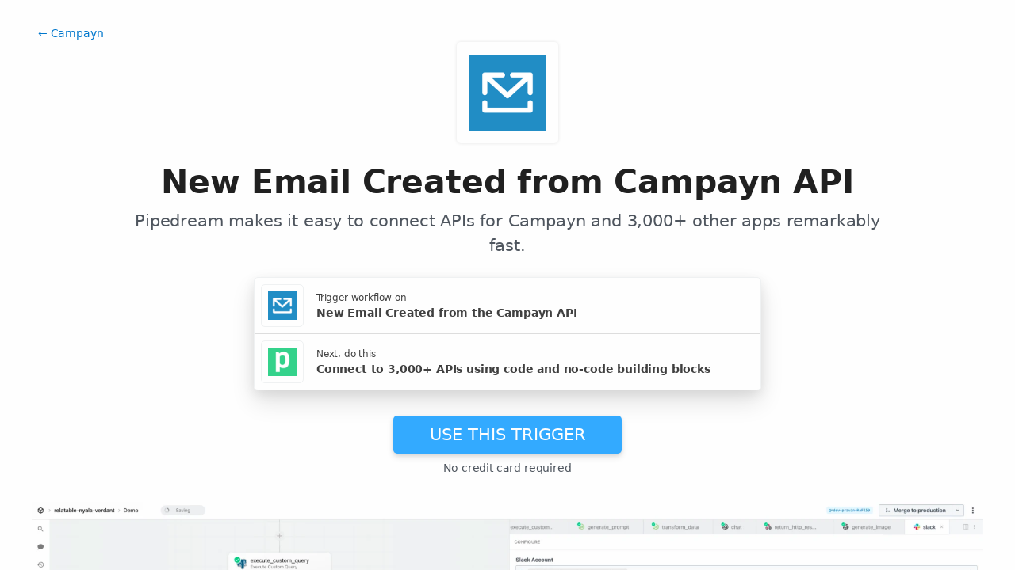

--- FILE ---
content_type: text/html; charset=utf-8
request_url: https://pipedream.com/apps/campayn/triggers/new-email-created
body_size: 28117
content:
<!DOCTYPE html><html lang="en-US"><head><meta charset="UTF-8"><link rel="apple-touch-icon-precomposed" href="[data-uri]"><link rel="icon" href="[data-uri]"><meta name="viewport" content="width=device-width,initial-scale=1"><script nonce="5068928845390168">__sha__='2fc6d412f10e5c7b3c1829eaad08a98e4afed569'</script><script nonce="5068928845390168">window.__name = (a,value) => Object.defineProperty(a,"name",{value, configurable: true})</script><script nonce="5068928845390168" id="Cookiebot" src="https://consent.cookiebot.com/uc.js" data-cbid="9725d6e1-2d9d-4021-b091-349d114d72e6" type="text/javascript" async></script><script nonce="5068928845390168">const debounce=(e,s)=>{let r;return function(){let n=self;r&&clearTimeout(r),r=setTimeout(()=>{e.apply(n,arguments)},s)}},_=window.ResizeObserver;window.ResizeObserver=class e extends _{constructor(e){super(e=debounce(e,20))}};</script><script nonce="5068928845390168">(function(w,r){w._rwq=r;w[r]=w[r]||function(){(w[r].q=w[r].q||[]).push(arguments)}})(window,'rewardful');</script><script nonce="5068928845390168" type="text/plain" data-cookieconsent="marketing" async src="https://r.wdfl.co/rw.js" data-rewardful="bcf5a9"></script><script nonce="5068928845390168" type="text/plain" data-cookieconsent="marketing">window.initFrontWithNonce = function () {
        if (!window.FrontChat) {
          return
        }
        window.FrontChat("init", {
          chatId: "09e6f69b7d8c96b3d1a22a00774d13b4", nonce:"5068928845390168",
          useDefaultLauncher: true,
        })
      }
      window.frontChatUpdateIdentity = function ({ email, userHash }) {
        if (!window.FrontChat) {
          return;
        }
        window.FrontChat('identity', {
          chatId: "09e6f69b7d8c96b3d1a22a00774d13b4", nonce:"5068928845390168",
          email,
          userHash,
        });
      }</script><script nonce="5068928845390168" type="module" crossorigin src="/_static/app.20a48ba3.js"></script><link rel="stylesheet" href="/_static/windi.ea02782f.css"><link rel="stylesheet" href="/_static/markdown.4d54204c.css"><link rel="stylesheet" href="/_static/client-telemetry.a61d4c47.css"><link rel="stylesheet" href="/_static/index.48fd3556.css"><link rel="modulepreload" crossorigin href="/_static/windi.91737c85.js"><link rel="modulepreload" crossorigin href="/_static/component.11bad3f6.js"><link rel="modulepreload" crossorigin href="/_static/client-telemetry.4a71049d.js"><link rel="modulepreload" crossorigin href="/_static/component-pair.2beacc2a.js"><link rel="stylesheet" href="/_static/component-pair.a541f7a7.css"><link rel="modulepreload" crossorigin href="/_static/demo.9de3d381.js"><link rel="stylesheet" href="/_static/demo.c390e441.css"><link rel="modulepreload" crossorigin href="/_static/trusted.409e099d.js"><link rel="modulepreload" crossorigin href="/_static/logo-cloud.44c9693f.js"><link rel="stylesheet" href="/_static/logo-cloud.726769c6.css"><link rel="modulepreload" crossorigin href="/_static/testimonials.7fdab86d.js"><link rel="stylesheet" href="/_static/testimonials.cd7dcf00.css"><link rel="modulepreload" crossorigin href="/_static/section-heading.593ad050.js"><link rel="stylesheet" href="/_static/section-heading.a1cfc410.css"><link rel="modulepreload" crossorigin href="/_static/markdown.09c34ea1.js"><link rel="modulepreload" crossorigin href="/_static/app-auth-section.65bd36dc.js"><link rel="stylesheet" href="/_static/app-auth-section.cad1478d.css"><link rel="modulepreload" crossorigin href="/_static/integrations-list-item.e35dd7c8.js"><link rel="modulepreload" crossorigin href="/_static/apps-list.27a8b0a6.js"><link rel="modulepreload" crossorigin href="/_static/input-filter.77570c3c.js"><link rel="stylesheet" href="/_static/input-filter.0b08ac3b.css"><link rel="modulepreload" crossorigin href="/_static/app-card.3e338e5e.js"><link rel="modulepreload" crossorigin href="/_static/page-controls.dcb852be.js"><link rel="modulepreload" crossorigin href="/_static/search-select.4f71e34c.js"><link rel="stylesheet" href="/_static/search-select.525da35d.css"><link rel="preconnect" href="https://api.pipedream.com" crossorigin><link rel="preconnect" href="https://api.pipedream.com" crossorigin="use-credentials"><link rel="dns-prefetch" href="https://api.s.pipedream.net"><link rel="dns-prefetch" href="https://rum-http-intake.logs.datadoghq.com"><script nonce="5068928845390168">__githubStars__=11017;</script><link rel="preconnect" href="https://cdn.s.pipedream.net"><link rel="preconnect" href="https://cdn.s.pipedream.net" crossorigin><script nonce="5068928845390168">!function(){var i="analytics",analytics=window[i]=window[i]||[];if(!analytics.initialize)if(analytics.invoked)window.console&&console.error&&console.error("Segment snippet included twice.");else{analytics.invoked=!0;analytics.methods=["trackSubmit","trackClick","trackLink","trackForm","pageview","identify","reset","group","track","ready","alias","debug","page","screen","once","off","on","addSourceMiddleware","addIntegrationMiddleware","setAnonymousId","addDestinationMiddleware","register"];analytics.factory=function(e){return function(){if(window[i].initialized)return window[i][e].apply(window[i],arguments);var n=Array.prototype.slice.call(arguments);if(["track","screen","alias","group","page","identify"].indexOf(e)>-1){var c=document.querySelector("link[rel='canonical']");n.push({__t:"bpc",c:c&&c.getAttribute("href")||void 0,p:location.pathname,u:location.href,s:location.search,t:document.title,r:document.referrer})}n.unshift(e);analytics.push(n);return analytics}};for(var n=0;n<analytics.methods.length;n++){var key=analytics.methods[n];analytics[key]=analytics.factory(key)}analytics.load=function(key,n){var t=document.createElement("script");t.type="text/javascript";t.async=!0;t.setAttribute("data-global-segment-analytics-key",i);t.src="https://cdn.s.pipedream.net/analytics.js/v1/" + key + "/analytics.min.js";var r=document.getElementsByTagName("script")[0];r.parentNode.insertBefore(t,r);analytics._loadOptions=n};analytics._writeKey="696KRHSaZsSCNcXXHTqtI3zon0jHjTnH";analytics.SNIPPET_VERSION="5.2.0";}}();</script><title>New Email Created - Pipedream</title><link rel="preload" href="/s.v0/app_168hLo/logo/orig" as="image"><link rel="preload" href="/s.v0/app_13GhYE/logo/orig" imagesrcset="/s.v0/app_13GhYE/logo/96 2x, /s.v0/app_13GhYE/logo/48 1x" as="image"><meta name="referrer" content="always" /><link rel="canonical" href="https://pipedream.com/apps/campayn/triggers/new-email-created"><meta property="og:url" content="https://pipedream.com/apps/campayn/triggers/new-email-created" /><meta property="al:web:url" content="https://pipedream.com/apps/campayn/triggers/new-email-created" /><meta name="parsely-link" content="https://pipedream.com/apps/campayn/triggers/new-email-created" /><meta property="og:site_name" content="Pipedream" /><meta property="og:type" content="article" /><meta name="twitter:card" content="summary" /><meta name="twitter:site" content="@pipedream" /><meta name="title" content="New Email Created - Pipedream" /><meta property="og:title" content="New Email Created - Pipedream" /><meta name="twitter:title" content="New Email Created - Pipedream" /><meta name="description" content="Emit new events when a new email is created. [See the docs](https://github.com/nebojsac/Campayn-API/blob/master/endpoints/emails.md#get-emails)" /><meta property="og:description" content="Emit new events when a new email is created. [See the docs](https://github.com/nebojsac/Campayn-API/blob/master/endpoints/emails.md#get-emails)" /><meta name="twitter:description" content="Emit new events when a new email is created. [See the docs](https://github.com/nebojsac/Campayn-API/blob/master/endpoints/emails.md#get-emails)" /><meta property="og:image" content="https://pipedream.com/s.v0/app_168hLo/logo/96" /><meta name="twitter:image:src" content="https://pipedream.com/s.v0/app_168hLo/logo/96" /><script nonce="5068928845390168">__mectx__={"pageQueryVariables":{}};__routename__="marketplace-trigger-app-qualified";__vuex__={"deployments":{"byId":{}},"events":{"byId":{},"connected":false,"ids":[],"pid":null,"paused":false},"sources":{"byId":{},"ids":[]},"testEventSummaries":[],"exportsScopesByPipelineId":{},"focus":{"current":null},"docContext":{"current":{"key":"workflow","ids":[]},"dataById":{}},"announcement":null,"clientHasUpdates":false,"clientShouldReload":false};__urql__={"-289438390":{"data":"{\"appConnections\":{\"pageInfo\":{\"hasNextPage\":true,\"endCursor\":\"MjQ\",\"__typename\":\"PageInfo\"},\"nodes\":[{\"id\":\"app_1RphjD\",\"name\":\"Node\",\"nameSlug\":\"node\",\"description\":\"Anything you can do with Node.js, you can do in a Pipedream workflow. This includes using most of npm's 400,000+ packages.\",\"status\":\"PUBLISHED\",\"premium\":false,\"__typename\":\"App\"},{\"id\":\"app_m9zhdv\",\"name\":\"Python\",\"nameSlug\":\"python\",\"description\":\"Anything you can do in Python can be done in a Pipedream Workflow. This includes using any of the 350,000+ PyPi packages available in your Python powered workflows.\",\"status\":\"PUBLISHED\",\"premium\":false,\"__typename\":\"App\"},{\"id\":\"app_X7Lhxr\",\"name\":\"Notion\",\"nameSlug\":\"notion\",\"description\":\"Notion is a new tool that blends your everyday work apps into one. It's the all-in-one workspace for you and your team.\",\"status\":\"PUBLISHED\",\"premium\":false,\"__typename\":\"App\"},{\"id\":\"app_mWnhBo\",\"name\":\"OpenAI (ChatGPT)\",\"nameSlug\":\"openai\",\"description\":\"OpenAI is an AI research and deployment company with the mission to ensure that artificial general intelligence benefits all of humanity. They are the makers of popular models like ChatGPT, DALL-E, and Whisper.\",\"status\":\"PUBLISHED\",\"premium\":false,\"__typename\":\"App\"},{\"id\":\"app_1dBhqA\",\"name\":\"Anthropic (Claude)\",\"nameSlug\":\"anthropic\",\"description\":\"AI research and products that put safety at the frontier. Introducing Claude, a next-generation AI assistant for your tasks, no matter the scale.\",\"status\":\"PUBLISHED\",\"premium\":false,\"__typename\":\"App\"},{\"id\":\"app_168hvn\",\"name\":\"Google Sheets\",\"nameSlug\":\"google_sheets\",\"description\":\"Use Google Sheets to create and edit online spreadsheets. Get insights together with secure sharing in real-time and from any device.\",\"status\":\"PUBLISHED\",\"premium\":false,\"__typename\":\"App\"},{\"id\":\"app_OD5hL6\",\"name\":\"Telegram\",\"nameSlug\":\"telegram_bot_api\",\"description\":\"Telegram, is a cloud-based, cross-platform, encrypted instant messaging (IM) service.\",\"status\":\"PUBLISHED\",\"premium\":false,\"__typename\":\"App\"},{\"id\":\"app_1lxhk1\",\"name\":\"Google Drive\",\"nameSlug\":\"google_drive\",\"description\":\"Google Drive is a file storage and synchronization service which allows you to create and share your work online, and access your documents from anywhere.\",\"status\":\"PUBLISHED\",\"premium\":false,\"__typename\":\"App\"},{\"id\":\"app_X7LhNG\",\"name\":\"HTTP / Webhook\",\"nameSlug\":\"http\",\"description\":\"Get a unique URL where you can send HTTP or webhook requests\",\"status\":\"PUBLISHED\",\"premium\":false,\"__typename\":\"App\"},{\"id\":\"app_13Gh2V\",\"name\":\"Google Calendar\",\"nameSlug\":\"google_calendar\",\"description\":\"With Google Calendar, you can quickly schedule meetings and events and get reminders about upcoming activities, so you always know what’s next. \",\"status\":\"PUBLISHED\",\"premium\":false,\"__typename\":\"App\"},{\"id\":\"app_XaLhW4\",\"name\":\"Schedule\",\"nameSlug\":\"schedule\",\"description\":\"Trigger workflows on an interval or cron schedule.\",\"status\":\"PUBLISHED\",\"premium\":false,\"__typename\":\"App\"},{\"id\":\"app_z6hGPq\",\"name\":\"Pipedream Utils\",\"nameSlug\":\"pipedream_utils\",\"description\":\"Utility functions to use within your Pipedream workflows\",\"status\":\"PUBLISHED\",\"premium\":false,\"__typename\":\"App\"},{\"id\":\"app_qeh7a4\",\"name\":\"Shopify\",\"nameSlug\":\"shopify_developer_app\",\"description\":\"Shopify is a complete commerce platform that lets anyone start, manage, and grow a business. You can use Shopify to build an online store, manage sales, market to customers, and accept payments in digital and physical locations.\",\"status\":\"PUBLISHED\",\"premium\":false,\"__typename\":\"App\"},{\"id\":\"app_1dBhP3\",\"name\":\"Supabase\",\"nameSlug\":\"supabase\",\"description\":\"Supabase is an open source Firebase alternative.\",\"status\":\"PUBLISHED\",\"premium\":false,\"__typename\":\"App\"},{\"id\":\"app_1YMhwo\",\"name\":\"MySQL\",\"nameSlug\":\"mysql\",\"description\":\"MySQL is an open-source relational database management system.\",\"status\":\"PUBLISHED\",\"premium\":false,\"__typename\":\"App\"},{\"id\":\"app_1M0hNB\",\"name\":\"PostgreSQL\",\"nameSlug\":\"postgresql\",\"description\":\"PostgreSQL is a free and open-source relational database management system emphasizing extensibility and SQL compliance.\",\"status\":\"PUBLISHED\",\"premium\":false,\"__typename\":\"App\"},{\"id\":\"app_Xe3hD1\",\"name\":\"AWS\",\"nameSlug\":\"aws\",\"description\":\"Amazon Web Services (AWS) offers reliable, scalable, and inexpensive cloud computing services.\",\"status\":\"PUBLISHED\",\"premium\":true,\"__typename\":\"App\"},{\"id\":\"app_XKvh3O\",\"name\":\"Twilio SendGrid\",\"nameSlug\":\"sendgrid\",\"description\":\"Send marketing and transactional email through the Twilio SendGrid platform with the Email API, proprietary mail transfer agent, and infrastructure for scalable delivery.\",\"status\":\"PUBLISHED\",\"premium\":true,\"__typename\":\"App\"},{\"id\":\"app_m5ghj5\",\"name\":\"Amazon SES\",\"nameSlug\":\"amazon_ses\",\"description\":\"Amazon SES is a cloud-based email service provider that can integrate into any application for high volume email automation\",\"status\":\"PUBLISHED\",\"premium\":false,\"__typename\":\"App\"},{\"id\":\"app_X2Rhjl\",\"name\":\"Klaviyo\",\"nameSlug\":\"klaviyo\",\"description\":\"Klaviyo unifies your data, channels, and AI agents in one platform—text, WhatsApp, email marketing, and more—driving growth with every interaction.\",\"status\":\"PUBLISHED\",\"premium\":true,\"__typename\":\"App\"},{\"id\":\"app_1pbhGX\",\"name\":\"Zendesk\",\"nameSlug\":\"zendesk\",\"description\":\"Zendesk is award-winning customer service software trusted by 200K+ customers. Make customers happy via text, mobile, phone, email, live chat, social media.\",\"status\":\"PUBLISHED\",\"premium\":true,\"__typename\":\"App\"},{\"id\":\"app_mvNhQa\",\"name\":\"ServiceNow\",\"nameSlug\":\"servicenow\",\"description\":\"The smarter way to workflow\",\"status\":\"BETA\",\"premium\":true,\"__typename\":\"App\"},{\"id\":\"app_M0hv7G\",\"name\":\"Slack\",\"nameSlug\":\"slack_v2\",\"description\":\"Slack is the AI-powered platform for work bringing all of your conversations, apps, and customers together in one place. Around the world, Slack is helping businesses of all sizes grow and send productivity through the roof.\",\"status\":\"PUBLISHED\",\"premium\":false,\"__typename\":\"App\"},{\"id\":\"app_1M0hlk\",\"name\":\"Microsoft Teams\",\"nameSlug\":\"microsoft_teams\",\"description\":\"Microsoft Teams has communities, events, chats, channels, meetings, storage, tasks, and calendars in one place.\",\"status\":\"PUBLISHED\",\"premium\":false,\"__typename\":\"App\"}],\"__typename\":\"AppConnection\"}}","hasNext":false},"-4809337353":{"data":"{\"registryComponent\":{\"id\":\"sc_3viA4Bn\",\"key\":\"campayn-new-email-created\",\"name\":\"New Email Created\",\"description\":\"Emit new events when a new email is created. [See the docs](https://github.com/nebojsac/Campayn-API/blob/master/endpoints/emails.md#get-emails)\",\"configurablePropsJson\":\"[{\\\"name\\\":\\\"campayn\\\",\\\"type\\\":\\\"app\\\",\\\"app\\\":\\\"campayn\\\"},{\\\"name\\\":\\\"db\\\",\\\"type\\\":\\\"$.service.db\\\"},{\\\"name\\\":\\\"timer\\\",\\\"type\\\":\\\"$.interface.timer\\\",\\\"default\\\":{\\\"intervalSeconds\\\":900}}]\",\"version\":\"0.0.1\",\"code\":null,\"zipBuffer64\":\"UEsDBBQACAAIAAAAAAAAAAAAAAAAAAAAAAAvAAAAc291cmNlcy9uZXctZW1haWwtY3JlYXRlZC9uZXctZW1haWwtY3JlYXRlZC5tanNkUcGO0zAUvOcrnsIllVp7uaYntOyBAwjBEXFw49nGS20Hv+cNEeq/o9gpVOIUeWbeaGbi/BST0BC9j4GeU/TUKqXre/so/8LtsWnwq2gtnk2+CP1uiJRSVbNviH5g6akdjJ/MEg4B8wHeuMthSDAC266aYDx6aj9hpqeVpMc70oKH5CZxMfTUPnknFDATXhGEaR4RyFSknDqmzVrRt68AyQiyceDv3Sgyca/12cmYT2tGHXCKL2wG/bgFfPf5gz5d4kl7w4KkEewUXRDWxZ6Vt2/OkFqCdyXhKxLXdA/qQb0tmCzTWoljTgO2HjYXLAf3M1fMQ8ZouS+z3Q2nNmJfYMNLGOgM+YLqx91uuyBKkJwCyehYbSuri2MpQ3K3OxbdtTqdEZCM4CPEdKXCf0a3J5Gzfd1UObv/i3L23qTlRq2/7h8p3NN7I1Ahzt3uhl/vMlz3zfXY/AkAAP//UEsHCKfkm/xdAQAAYQIAAFBLAwQUAAgACAAAAAAAAAAAAAAAAAAAAAAAGQAAAHNvdXJjZXMvY29tbW9uL2NvbW1vbi5tanOMk99v2jAQx9/zV9yiPiQSMlWlvpTRrdqyCYm2E233Mk3IJJfiNf4h29Chlv99wnYSw6aVl2B83+/nzmcf40pqCyXlim4E1FpySAkZEjIMe4QqRfgvk46SIH6Bz8WXq4fp/[base64]/kAbFo13CJZzmeXROjXalRWvZRta/jGfnsdGH2+gYzs4PIa60uUE7pcZOqgD8cfqTsKorMmA0rlEbzHJSS13Qcpl5eQ7jSw/atabYbYVAIPQt5miXsuqaPH/sEvdl+9N6YLXY9S1LGydKc3h9hdMIChDV7kU9qCWYiDCAoNqDHNbdIfx1crQUxu01CtTU4jVaGtSjON/JjuUDA2fcz7T/CqJStXwGgc9QaC11lsY6YAaEtMC4apCjsFilh9SoqP9Se91bVPfxU6BXoqP6jvgmtj2Jr3GURLJj5sDJjxiDeAi23lVLDVmUCWQdUva2bkoIq+D9GA4fCcBCI33651wcPou95G9OznaQbEfJnwAAAP//UEsHCBLevUw1AgAApwUAAFBLAwQUAAgACAAAAAAAAAAAAAAAAAAAAAAADwAAAGNhbXBheW4uYXBwLm1qc7SUTW+bQBCG7/[base64]/Xzq1IlOpspN/CAqUvj+mAuDJwn5bl1hQBO1z4T43c1i9h4m+b2uqA7jHvKKozXYQPIfHR/jxc/DSdN/6P7EoDcZngPzcBZzIMj5ST3HW/RDbDo/B9pHPsO0daL8Lfgp5CH2BMxXI81PoHgnPx2sfBZlMJG5t11vUdKvyg13qbbPMGKmjMOyXP4hFEaLk4f07tjyc2TojTEjppynGJj5VJhOK/8VuMJubq9uLq4vrG0DJ72i/8mrL08PKZAFKvr6jfbMZ+mom9bqhrQu8oyv6XZE2jpYHKzuYIVCiyYb/gyBAtdNdptGqG2/Kd7A6sFypPIJNb2zE1Hh1m3U0B9D3H3U7MeIYFX3to34cJ3tX+d6itzGftLujYcV8dzoW0KZr7TZPoHcmnqPT8YhgEw4rGXq1y9kEv7QoNy+bntoar5XXWGGhvYJsaXZO6aNT91og1kXo1V22xgE6n8lFe0rfxhYL7ZE/k06sCA0NK/MWPk7H010uEbDv365vTnZclbrattf29j/bPij0Fs6bxaxZzv4FAAD//1BLBwgdzXvHagIAAHIIAABQSwECFAAUAAgACAAAAAAAp+Sb/[base64]\",\"type\":\"SOURCE\",\"entryPath\":\"sources/new-email-created/new-email-created.mjs\",\"gitPath\":\"components/campayn/sources/new-email-created/new-email-created.mjs\",\"marketplaceContent\":null,\"__typename\":\"SavedComponent\",\"integrationConnections\":{\"nodes\":[],\"__typename\":\"IntegrationConnection\"},\"apps\":[{\"app\":{\"id\":\"app_168hLo\",\"name\":\"Campayn\",\"nameSlug\":\"campayn\",\"description\":\"Campayn.com is the easiest way to create, send and track email marketing campaigns.\",\"appPrompts\":[{\"id\":\"2926\",\"label\":\"Smart Subject Lines\",\"prompt\":\"Build me an agent that connects to my Campayn account and monitors when I create new email campaigns. When a new campaign is detected, use AI to analyze the email content and generate 5-10 compelling subject line variations optimized for different audiences (professional, casual, urgent, curiosity-driven). The agent should automatically update the campaign with the best AI-generated subject line based on industry best practices and send me a Slack notification with all the suggested alternatives so I can choose or A/B test them.\",\"__typename\":\"AppPrompt\"},{\"id\":\"2928\",\"label\":\"Engagement Optimization\",\"prompt\":\"Build an agent that monitors my Campayn campaign performance data and uses AI to analyze patterns in open rates, click rates, and unsubscribe rates across different segments. The agent should identify the optimal send times, content types, and frequency for each subscriber segment, then automatically schedule future campaigns at the best times and send me detailed AI-generated insights and recommendations via email about how to improve engagement for underperforming segments.\",\"__typename\":\"AppPrompt\"},{\"id\":\"2929\",\"label\":\"Automated Newsletters\",\"prompt\":\"Create an agent that monitors RSS feeds from my industry blogs and news sources, then uses AI to curate and summarize the most relevant content for my audience. The agent should automatically create a weekly newsletter in Campayn with AI-generated summaries, compelling headlines, and personalized commentary that matches my brand voice. Before sending, it should send me a preview via Slack with the option to approve or request modifications to the AI-generated content.\",\"__typename\":\"AppPrompt\"},{\"id\":\"2931\",\"label\":\"Response Automation\",\"prompt\":\"Create an agent that monitors replies to my Campayn email campaigns and uses AI to categorize and respond to common inquiries automatically. The agent should analyze incoming emails, determine the intent (questions, complaints, requests), and either send appropriate AI-generated responses through Campayn or forward complex issues to me with AI-generated response suggestions. It should also track response patterns and send me insights about frequently asked questions.\",\"__typename\":\"AppPrompt\"},{\"id\":\"2933\",\"label\":\"Smart Segmentation\",\"prompt\":\"Create an agent that analyzes my Campayn subscriber data and uses AI to identify hidden patterns and create intelligent audience segments based on behavior, preferences, and engagement history. The agent should automatically create new segments in Campayn when it discovers meaningful patterns and send me AI-generated recommendations for targeted campaigns for each new segment, including suggested content themes, optimal send times, and expected performance metrics.\",\"__typename\":\"AppPrompt\"},{\"id\":\"23717\",\"label\":\"Content Optimization\",\"prompt\":\"Build an agent that integrates with Campayn to automatically optimize email content using AI. The agent should analyze past campaign performance data, subject line effectiveness, and content engagement patterns to generate personalized email variations for different subscriber segments. Include AI-powered A/B testing recommendations and automatic subject line generation based on what resonates best with each audience segment.\",\"__typename\":\"AppPrompt\"},{\"id\":\"23718\",\"label\":\"Send Time Intelligence\",\"prompt\":\"Develop an agent that connects to Campayn and uses AI to determine optimal send times for each subscriber. The agent should analyze individual subscriber engagement patterns, time zone data, and historical open/click behavior to predict when each person is most likely to engage with emails. Automatically schedule campaigns in Campayn based on these AI-generated personalized send time recommendations.\",\"__typename\":\"AppPrompt\"},{\"id\":\"23719\",\"label\":\"Churn Prevention\",\"prompt\":\"Create an agent that monitors Campayn subscriber engagement data and uses predictive AI to identify subscribers at risk of churning. The agent should analyze engagement decline patterns, unsubscribe predictors, and behavioral signals to automatically trigger personalized re-engagement campaigns. Include AI-generated win-back email content and automated workflow triggers for at-risk subscribers.\",\"__typename\":\"AppPrompt\"}],\"authType\":\"keys\",\"customFieldsDescriptionMd\":\"To get your API Key, sign in to your Campayn dashboard then click on Settings in the left menu. The API Key is displayed inside the Account page.\",\"oauthScopes\":[],\"customFields\":[{\"name\":\"api_key\",\"__typename\":\"AppCustomField\"}],\"oauthReqsByType\":{\"requestToken\":{\"httpMethod\":\"POST\",\"url\":\"\",\"urlParams\":[],\"headerParams\":[],\"body\":null,\"bodyParams\":[],\"authorization\":{\"type\":\"OAuth\",\"basicUsername\":\"\",\"basicPassword\":\"\",\"bearerToken\":\"\",\"oauthAccessToken\":null,\"oauthRefreshToken\":null,\"oauthSignerUri\":null,\"__typename\":\"Authorization\"},\"extracts\":[],\"metadataExtracts\":null,\"cellParams\":null,\"tab\":null,\"__typename\":\"OauthReq\"},\"authorization\":{\"httpMethod\":\"GET\",\"url\":\"\",\"urlParams\":[{\"key\":\"client_id\",\"value\":\"{{oauth.client_id}}\",\"__typename\":\"Kv\"},{\"key\":\"redirect_uri\",\"value\":\"{{oauth.redirect_uri}}\",\"__typename\":\"Kv\"},{\"key\":\"state\",\"value\":\"{{oauth.state}}\",\"__typename\":\"Kv\"},{\"key\":\"response_type\",\"value\":\"code\",\"__typename\":\"Kv\"},{\"key\":\"scope\",\"value\":\"{{oauth.space_separated_scopes}}\",\"__typename\":\"Kv\"}],\"headerParams\":[],\"body\":null,\"bodyParams\":[],\"authorization\":{\"type\":null,\"basicUsername\":\"\",\"basicPassword\":\"\",\"bearerToken\":\"\",\"oauthAccessToken\":null,\"oauthRefreshToken\":null,\"oauthSignerUri\":null,\"__typename\":\"Authorization\"},\"extracts\":[],\"metadataExtracts\":null,\"cellParams\":null,\"tab\":null,\"__typename\":\"OauthReq\"},\"accessToken\":{\"httpMethod\":\"POST\",\"url\":\"\",\"urlParams\":[],\"headerParams\":[{\"key\":\"content-type\",\"value\":\"application/x-www-form-urlencoded\",\"__typename\":\"Kv\"},{\"key\":\"accept\",\"value\":\"application/json\",\"__typename\":\"Kv\"}],\"body\":null,\"bodyParams\":[{\"key\":\"client_id\",\"value\":\"{{oauth.client_id}}\",\"__typename\":\"Kv\"},{\"key\":\"client_secret\",\"value\":\"{{oauth.client_secret}}\",\"__typename\":\"Kv\"},{\"key\":\"redirect_uri\",\"value\":\"{{oauth.redirect_uri}}\",\"__typename\":\"Kv\"},{\"key\":\"grant_type\",\"value\":\"authorization_code\",\"__typename\":\"Kv\"},{\"key\":\"code\",\"value\":\"{{oauth.code}}\",\"__typename\":\"Kv\"}],\"authorization\":{\"type\":null,\"basicUsername\":\"\",\"basicPassword\":\"\",\"bearerToken\":\"\",\"oauthAccessToken\":null,\"oauthRefreshToken\":null,\"oauthSignerUri\":null,\"__typename\":\"Authorization\"},\"extracts\":[],\"metadataExtracts\":null,\"cellParams\":null,\"tab\":null,\"__typename\":\"OauthReq\"},\"refreshToken\":{\"httpMethod\":\"POST\",\"url\":\"\",\"urlParams\":[],\"headerParams\":[{\"key\":\"content-type\",\"value\":\"application/x-www-form-urlencoded\",\"__typename\":\"Kv\"},{\"key\":\"accept\",\"value\":\"application/json\",\"__typename\":\"Kv\"}],\"body\":null,\"bodyParams\":[{\"key\":\"client_id\",\"value\":\"{{oauth.client_id}}\",\"__typename\":\"Kv\"},{\"key\":\"client_secret\",\"value\":\"{{oauth.client_secret}}\",\"__typename\":\"Kv\"},{\"key\":\"grant_type\",\"value\":\"refresh_token\",\"__typename\":\"Kv\"},{\"key\":\"refresh_token\",\"value\":\"{{oauth.refresh_token}}\",\"__typename\":\"Kv\"}],\"authorization\":{\"type\":null,\"basicUsername\":\"\",\"basicPassword\":\"\",\"bearerToken\":\"\",\"oauthAccessToken\":null,\"oauthRefreshToken\":null,\"oauthSignerUri\":null,\"__typename\":\"Authorization\"},\"extracts\":[],\"metadataExtracts\":null,\"cellParams\":null,\"tab\":null,\"__typename\":\"OauthReq\"},\"__typename\":\"OauthReqsByType\"},\"__typename\":\"App\",\"registryComponents\":[{\"id\":\"sc_1LiRZngM\",\"key\":\"campayn-create-contact\",\"name\":\"Create Contact\",\"description\":\"Creates a new contact. [See the docs](https://github.com/nebojsac/Campayn-API/blob/master/endpoints/contacts.md#add-a-contact)\",\"type\":\"ACTION\",\"__typename\":\"SavedComponent\"},{\"id\":\"sc_x0iQ9d34\",\"key\":\"campayn-get-contact\",\"name\":\"Get Contact\",\"description\":\"Retrieves an existing contact. [See the docs](https://github.com/nebojsac/Campayn-API/blob/master/endpoints/contacts.md#get-a-contact)\",\"type\":\"ACTION\",\"__typename\":\"SavedComponent\"},{\"id\":\"sc_doivq6V\",\"key\":\"campayn-new-contact-created\",\"name\":\"New Contact Created\",\"description\":\"Emit new events when a new contact is created. [See the docs](https://github.com/nebojsac/Campayn-API/blob/master/endpoints/contacts.md#get-contacts)\",\"type\":\"SOURCE\",\"__typename\":\"SavedComponent\"},{\"id\":\"sc_3viA4Bn\",\"key\":\"campayn-new-email-created\",\"name\":\"New Email Created\",\"description\":\"Emit new events when a new email is created. [See the docs](https://github.com/nebojsac/Campayn-API/blob/master/endpoints/emails.md#get-emails)\",\"type\":\"SOURCE\",\"__typename\":\"SavedComponent\"},{\"id\":\"sc_DpiN0x6n\",\"key\":\"campayn-unsubscribe-contact\",\"name\":\"Unsubscribe Contact\",\"description\":\"Unsubscribes a contact from a list. [See the docs](https://github.com/nebojsac/Campayn-API/blob/master/endpoints/lists.md#unsubscribe-contact)\",\"type\":\"ACTION\",\"__typename\":\"SavedComponent\"}]},\"__typename\":\"AppSavedComponent\"}]}}","hasNext":false}}</script></head><body><div id="app" class="h-full z-1"><div class="h-full" style=""><!----><!----><!----><div class="h-full relative z-1" id="root"><div class="root-layout relative h-full overflow-x-hidden"><!----><div class="h-full flex flex-col"><div><!----></div><!----><div class="anonymous-nav"><div class="w-full flex flex-col"><div class="relative w-full w-full"><div class="bg-blue-100/90 w-full flex items-center"><div class="w-full flex flex-grow items-center justify-between py-2 xs_py-1"><div class="hidden xs_block w-8"></div><a class="block flex-grow xs_flex-grow-0 transition" href="https://newsroom.workday.com/2025-11-19-Workday-Signs-Definitive-Agreement-to-Acquire-Pipedream" target="_blank" rel="noopener"><div class="flex flex-col xs_flex-row items-start xs_items-center xs_justify-center gap-y-2 xs_gap-y-0 xs_gap-x-3 px-2"><img src="/_static/workday.228ae929.svg" width="64"><div class="text-blue-800 font-semibold text-left xs_text-center text-xl leading-tight">Pipedream has joined Workday</div><div class="bg-blue-800 hover_bg-blue-700 flex items-center py-1 px-3 mt-1 xs_mt-0 transition text-white font-semibold rounded-md text-base whitespace-nowrap"><span>Learn more</span><div class="i-mdi-arrow-right ml-1"></div></div></div></a><button class="text-blue-600 hover_text-blue-400 bg-white flex items-center justify-center p-1 rounded-full shadow-sm mx-2 xs_ml-0 absolute top-3 -translate-y-1 right-2 xs_static xs_transform-none"><div class="i-mdi-close text-base xs_text-lg"></div></button></div></div></div></div><div class="text-grey-700 z-10 relative py-1qr"><div class="flex mx-auto px-4 relative max-w-1200px gap-4 tracking-tight leading-none text-lg"><!----><button class="px-1 relative nav-link btn xs_hidden mr-1 rounded-sm"><svg xmlns="http://www.w3.org/2000/svg" width="1rem" height="1rem" viewBox="0 0 16 14"><path stroke="currentColor" stroke-width="2" d="M0 1h16M0 7h16M0 13h16"></path></svg></button><a class="flex items-stretch justify-center bg-inherit" href="/" rel="noopener noreferrer"><div class="absolute invisible">Pipedream</div><div class="flex items-center bg-inherit"><svg xmlns="http://www.w3.org/2000/svg" viewBox="0 0 109 22" class="h-2qr text-grey-900"><path fill="currentColor" fill-rule="evenodd" d="M11.748 11c0 1.173-.125 2.193-.374 3.058-.25.865-.598 1.584-1.045 2.156-.447.572-.99.997-1.628 1.276-.638.279-1.346.418-2.123.418a6.185 6.185 0 0 1-1.683-.22c-.52-.147-.994-.433-1.419-.858l-.066.022.044 1.782v2.442H0V4.444l2.398-.154.66 1.166a5.105 5.105 0 0 1 1.628-.99 5.515 5.515 0 0 1 1.98-.352c.821 0 1.547.121 2.178.363.63.242 1.162.63 1.595 1.166.433.535.759 1.243.979 2.123.22.88.33 1.958.33 3.234zm-3.542-.022c0-.763-.048-1.393-.143-1.892-.095-.499-.242-.891-.44-1.177a1.533 1.533 0 0 0-.77-.594 3.376 3.376 0 0 0-1.111-.165 2.98 2.98 0 0 0-1.331.286c-.389.19-.708.455-.957.792v5.72c.205.323.491.594.858.814.367.22.821.33 1.364.33a3.06 3.06 0 0 0 1.034-.165c.308-.11.572-.315.792-.616.22-.3.392-.719.517-1.254s.187-1.228.187-2.079zm5.17 6.71V4.444l3.498-.154v13.398h-3.498zm3.696-16.214c0 .484-.154.847-.462 1.089-.308.242-.8.363-1.474.363-.66 0-1.151-.106-1.474-.319-.323-.213-.484-.59-.484-1.133 0-.983.653-1.474 1.958-1.474.675 0 1.166.125 1.474.374.308.25.462.616.462 1.1zM30.866 11c0 1.173-.125 2.193-.374 3.058-.25.865-.598 1.584-1.045 2.156-.447.572-.99.997-1.628 1.276-.638.279-1.346.418-2.123.418a6.185 6.185 0 0 1-1.683-.22c-.52-.147-.994-.433-1.419-.858l-.066.022.044 1.782v2.442h-3.454V4.444l2.398-.154.66 1.166a5.105 5.105 0 0 1 1.628-.99 5.515 5.515 0 0 1 1.98-.352c.821 0 1.547.121 2.178.363.63.242 1.162.63 1.595 1.166.433.535.759 1.243.979 2.123.22.88.33 1.958.33 3.234zm-3.542-.022c0-.763-.048-1.393-.143-1.892-.095-.499-.242-.891-.44-1.177a1.533 1.533 0 0 0-.77-.594 3.376 3.376 0 0 0-1.111-.165 2.98 2.98 0 0 0-1.331.286c-.389.19-.708.455-.957.792v5.72c.205.323.491.594.858.814.367.22.821.33 1.364.33a3.06 3.06 0 0 0 1.034-.165c.308-.11.572-.315.792-.616.22-.3.392-.719.517-1.254s.187-1.228.187-2.079zm10.824 6.952c-2.303 0-3.986-.598-5.049-1.793-1.063-1.195-1.595-2.959-1.595-5.291 0-2.127.477-3.78 1.43-4.961.953-1.18 2.435-1.771 4.444-1.771 1.701 0 3.043.506 4.026 1.518.983 1.012 1.474 2.574 1.474 4.686 0 .25-.007.52-.022.814a11.19 11.19 0 0 1-.066.792h-7.766c.088 1.115.414 1.903.979 2.365.565.462 1.419.693 2.563.693 1.232 0 2.42-.22 3.564-.66l.374 2.75a9.87 9.87 0 0 1-1.958.616c-.748.161-1.547.242-2.398.242zm1.606-8.272c-.03-.983-.25-1.68-.66-2.09-.41-.41-.975-.616-1.694-.616-.821 0-1.415.209-1.782.627-.367.418-.587 1.111-.66 2.079h4.796zm12.826 8.03-.33-1.144-.066-.022c-.396.47-.887.825-1.474 1.067s-1.283.363-2.09.363c-1.73 0-3.014-.565-3.85-1.694-.836-1.13-1.254-2.897-1.254-5.302 0-2.2.418-3.894 1.254-5.082.836-1.188 2.105-1.782 3.806-1.782 1.276 0 2.361.403 3.256 1.21l.044-.044-.044-1.76V.572l3.41-.176v17.292H52.58zm-.748-9.526c-.205-.293-.502-.535-.891-.726-.389-.19-.84-.286-1.353-.286-.47 0-.865.066-1.188.198a1.723 1.723 0 0 0-.792.66c-.205.308-.352.715-.44 1.221-.088.506-.132 1.133-.132 1.881 0 .777.04 1.426.121 1.947.08.52.22.939.418 1.254.198.315.458.539.781.671s.726.198 1.21.198c.63 0 1.126-.117 1.485-.352.36-.235.62-.491.781-.77V8.162zm5.324 9.526V4.444l2.728-.132.308 2.222h.066c.425-.807.95-1.408 1.573-1.804a3.797 3.797 0 0 1 2.079-.594c.293 0 .565.018.814.055.25.037.462.084.638.143l-.22 3.366a3.573 3.573 0 0 0-.682-.165 5.287 5.287 0 0 0-.77-.055c-.895 0-1.635.308-2.222.924-.587.616-.88 1.481-.88 2.596v6.688h-3.432zm15.004.242c-2.303 0-3.986-.598-5.049-1.793-1.063-1.195-1.595-2.959-1.595-5.291 0-2.127.477-3.78 1.43-4.961.953-1.18 2.435-1.771 4.444-1.771 1.701 0 3.043.506 4.026 1.518.983 1.012 1.474 2.574 1.474 4.686 0 .25-.007.52-.022.814a11.19 11.19 0 0 1-.066.792h-7.766c.088 1.115.414 1.903.979 2.365.565.462 1.419.693 2.563.693 1.232 0 2.42-.22 3.564-.66l.374 2.75a9.87 9.87 0 0 1-1.958.616c-.748.161-1.547.242-2.398.242zm1.606-8.272c-.03-.983-.25-1.68-.66-2.09-.41-.41-.975-.616-1.694-.616-.821 0-1.415.209-1.782.627-.367.418-.587 1.111-.66 2.079h4.796zm11.66 6.754-.066-.022c-.41.484-.924.858-1.54 1.122-.616.264-1.305.396-2.068.396-1.261 0-2.266-.363-3.014-1.089-.748-.726-1.122-1.837-1.122-3.333 0-.616.106-1.18.319-1.694.213-.513.52-.95.924-1.309.403-.36.898-.642 1.485-.847.587-.205 1.261-.308 2.024-.308.499 0 .96.033 1.386.099.425.066.814.158 1.166.275v-.77c0-.675-.19-1.17-.572-1.485-.381-.315-1.034-.473-1.958-.473-.733 0-1.375.059-1.925.176-.55.117-1.133.3-1.749.55l-.286-2.728c.675-.293 1.39-.513 2.145-.66a12.75 12.75 0 0 1 2.431-.22c.983 0 1.811.106 2.486.319.675.213 1.221.539 1.639.979.418.44.719.997.902 1.672.183.675.275 1.467.275 2.376v8.25H85.69l-.264-1.276zm-.506-4.444a3.241 3.241 0 0 0-.726-.198 6.629 6.629 0 0 0-1.166-.088c-1.481 0-2.222.587-2.222 1.76 0 .66.176 1.118.528 1.375.352.257.807.385 1.364.385.293 0 .572-.04.836-.121.264-.08.499-.194.704-.341.205-.147.37-.312.495-.495s.187-.385.187-.605v-1.672zm19.844 5.72V9.174c0-.704-.176-1.221-.528-1.551-.352-.33-.843-.495-1.474-.495-.572 0-1.041.158-1.408.473-.367.315-.55.803-.55 1.463v8.624h-3.41V9.064c0-.69-.172-1.184-.517-1.485-.345-.3-.818-.451-1.419-.451-.41 0-.796.092-1.155.275-.36.183-.642.429-.847.737v9.548h-3.432V4.444l2.464-.176.55 1.254a5.37 5.37 0 0 1 1.584-1.034 4.57 4.57 0 0 1 1.804-.374c1.657 0 2.83.594 3.52 1.782.455-.616 1.001-1.067 1.639-1.353a5.077 5.077 0 0 1 2.101-.429c.66 0 1.265.103 1.815.308.55.205 1.023.517 1.419.935.396.418.704.939.924 1.562.22.623.33 1.353.33 2.189v8.58h-3.41z"></path></svg></div></a><div class="flex-shrink-1 overflow-hidden flex flex-wrap max-xs_hidden gap-1 text-md font-landing font-450 antialiased"><a href="/explore" class="nav-link btn px-1 rounded-sm">Explore</a><a href="/connect" target="_blank" rel="noopener" class="nav-link btn px-1 rounded-sm">Connect</a><a href="/docs" target="_blank" rel="noopener" class="nav-link btn px-1 rounded-sm">Docs</a><a href="/changelog" class="nav-link btn px-1 rounded-sm">Changelog</a><a href="/pricing" class="nav-link btn px-1 rounded-sm">Pricing</a><a href="/templates" class="nav-link btn px-1 rounded-sm">Templates</a><a href="https://string.com" target="_blank" rel="noopener" class="nav-link btn px-1 rounded-sm">String</a></div><div class="flex-grow"></div><div class="flex items-center gap-1 h-28px flex-shrink-1"><div class="max-xxs_hidden"><!----></div><a class="inline-block text-center cursor-pointer font-semibold rounded-sm focus-visible_ring w-full py-1 border hover_border-grey-500 bg-white text-grey-900 border-grey-300 hover_shadow focus_shadow w-10 h-full font-450 antialiased" href="/auth/login" target="_self"><div class="h-full flex items-center justify-center w-full gap-x-1.5"><!--[--><!--[-->Sign in<!--]--><!----><!--]--><!----><!----></div></a><a class="inline-block text-center cursor-pointer font-semibold rounded-sm focus-visible_ring w-full py-1 border hover_text-white hover_bg-grey-darkest bg-black text-white border-grey-darkest hover_shadow focus_shadow w-10 h-full font-450 antialiased" href="/auth/signup" target="_self"><div class="h-full flex items-center justify-center w-full gap-x-1.5"><!--[--><!--[-->Sign up<!--]--><!----><!--]--><!----><!----></div></a></div></div><!----></div><div><div class="marketplace-page pb-16 h-full px-2 overflow-y-auto"><div class="section"><a href="/apps/campayn" class="hover_underline text-blue-darker"><!--[-->← Campayn<!--]--></a><div class="flex items-center justify-center"><div class="bg-white p-2 shadow rounded"><a href="/apps/campayn" class=""><img src="/s.v0/app_168hLo/logo/orig" class="" alt style="height:96px;min-height:96px;width:96px;min-width:96px;"></a></div></div><h1 class="mt-3 text-7xl font-bold leading-tight text-center">New Email Created from Campayn API</h1><h2 class="mt-1 text-4xl text-grey-darker font-light text-center max-w-120 mx-auto">Pipedream makes it easy to connect APIs for Campayn and 3,000+ other apps remarkably fast.</h2><div class="border border-grey-lighter rounded shadow-lg mt-3 max-w-80 mx-auto"><div class="flex flex-col"><div class="flex p-1 border-b border-grey-light"><div class="bg-white border border-grey-lighter rounded p-1 mr-2"><a href="/apps/campayn" class=""><img srcset="/s.v0/app_168hLo/logo/96 2x, /s.v0/app_168hLo/logo/48 1x" src="/s.v0/app_168hLo/logo/orig" class="" alt style="height:36px;min-height:36px;width:36px;min-width:36px;"></a></div><div class="my-auto"><div class="text-grey-darkest text-sm">Trigger workflow on</div><div class="text-grey-darkest font-semibold"><!--[-->New Email Created from the Campayn API<!--]--></div></div></div><div class="flex p-1"><div class="bg-white border border-grey-lighter rounded mr-2 p-1"><img srcset="/s.v0/app_13GhYE/logo/96 2x, /s.v0/app_13GhYE/logo/48 1x" src="/s.v0/app_13GhYE/logo/orig" class="" alt style="height:36px;min-height:36px;width:36px;min-width:36px;"></div><div class="my-auto"><div class="text-grey-darkest text-sm">Next, do this</div><div class="text-grey-darkest font-semibold"><!--[-->Connect to 3,000+ APIs using code and no-code building blocks<!--]--></div></div></div></div></div><div class="text-center mt-4"><a href="https://string.com?h=eyJuIjoiTmV3IEVtYWlsIENyZWF0ZWQgZnJvbSBDYW1wYXluIEFQSSIsInYiOjIsInQiOlsiY2FtcGF5bi1uZXctZW1haWwtY3JlYXRlZCJdLCJzIjpbXSwiYyI6e319" target="_blank" rel="noopener" class="inline-block"><button class="group v-button relative flex flex-nowrap items-center justify-center border border-solid rounded whitespace-nowrap uppercase info text-4xl font-medium shadow-md" style="width:18rem;height:3rem;"><!--[-->Use this trigger<!--]--></button></a><div class="mt-1 text-grey-darker">No credit card required</div></div><!----><!----></div><div><!--[--><div class="mx-auto" style="max-width:1200px;"><div class="demo relative inline-block w-full h-full cursor-pointer" data-v-69e606b6><div style="--aspect-ratio:16/9;" data-v-69e606b6><picture data-v-69e606b6><source srcset="/_static/homepage-workflow-demo.b23ffd52.webp" type="image/webp" data-v-69e606b6><source srcset="/_static/homepage-workflow-demo.1b297702.png" type="image/png" data-v-69e606b6><img src="/_static/homepage-workflow-demo.b23ffd52.webp" alt="Intro to Pipedream" loading="auto" data-v-69e606b6></picture></div><div class="flex w-full h-full absolute top-0 items-center justify-center pt-10" data-v-69e606b6><div class="flex flex-col relative items-center" data-v-69e606b6><div class="playButton z-20 grow shadow-lg flex bg-grey-darkest text-white text-10xl font-extralight py-1 px-3 h-12 w-12 items-center justify-center rounded-full border-4 border-grey-lighter opacity-75" data-v-69e606b6><div class="pl-qr" data-v-69e606b6>▶</div></div><div class="z-10 show max-w-72 border border-grey-dark shadow-lg bg-white rounded-full py-1 px-4 text-grey-darkest opacity-0" data-v-69e606b6><div style="--aspect-ratio:238/34;" data-v-69e606b6><img class="my-1 mx-auto" src="/_static/homepage-demo-components.23ce35f5.png" alt="Watch us build a workflow" loading="auto" data-v-69e606b6></div><div class="mt-2 font-medium px-8 text-lg" data-v-69e606b6>Watch us build a workflow</div><div class="flex flex-row my-qr" data-v-69e606b6><div class="text-grey-darkish ml-auto mr-1" data-v-69e606b6>8 min</div><div class="text-blue-darker mr-auto ml-1" data-v-69e606b6>Watch now ➜</div></div></div></div></div></div></div><!--]--></div><div class="breakout-container my-3 pb-6"><h3 class="text-grey-700 text-center max-w-80 mx-auto mt-3 leading-normal my-2 w-66p">Trusted by 1,000,000+ developers from startups to Fortune 500 companies</h3><div class="relative grid overflow-hidden text-white" data-v-7b990a31><div class="flex columns-2 overflow-hidden" data-v-7b990a31><div class="flex will-change-transform animate-slide-left animate-duration-50s animate-ease-linear animate-loop" data-v-7b990a31><!--[--><div class="flex justify-center min-h-6 w-12 mx-2 lg_mx-1qr p-1qr max-h-12" data-v-7b990a31><img alt="Adyen logo" src="/_static/adyen.06df3c45.svg" class="" loading="lazy" data-v-7b990a31></div><div class="flex justify-center min-h-6 w-12 mx-2 lg_mx-1qr p-1qr max-h-12" data-v-7b990a31><img alt="Appcues logo" src="/_static/appcues.00366a20.svg" class="" loading="lazy" data-v-7b990a31></div><div class="flex justify-center min-h-6 w-12 mx-2 lg_mx-1qr p-1qr max-h-12" data-v-7b990a31><img alt="Bandwidth logo" src="/_static/bandwidth.36efb947.svg" class="" loading="lazy" data-v-7b990a31></div><div class="flex justify-center min-h-6 w-12 mx-2 lg_mx-1qr p-1qr max-h-12" data-v-7b990a31><img alt="Checkr logo" src="/_static/checkr.6b9dcc90.svg" class="" loading="lazy" data-v-7b990a31></div><div class="flex justify-center min-h-6 w-12 mx-2 lg_mx-1qr p-1qr max-h-12" data-v-7b990a31><img alt="ChartMogul logo" src="/_static/chartmogul.0c54c4d6.svg" class="" loading="lazy" data-v-7b990a31></div><div class="flex justify-center min-h-6 w-12 mx-2 lg_mx-1qr p-1qr max-h-12" data-v-7b990a31><img alt="Dataminr logo" src="/_static/dataminr.6a8c17f4.svg" class="" loading="lazy" data-v-7b990a31></div><div class="flex justify-center min-h-6 w-12 mx-2 lg_mx-1qr p-1qr max-h-12" data-v-7b990a31><img alt="Gopuff logo" src="/_static/gopuff.5e75eff7.svg" class="" loading="lazy" data-v-7b990a31></div><div class="flex justify-center min-h-6 w-12 mx-2 lg_mx-1qr p-1qr max-h-12" data-v-7b990a31><img alt="Gorgias logo" src="/_static/gorgias.dd4bebc3.svg" class="" loading="lazy" data-v-7b990a31></div><div class="flex justify-center min-h-6 w-12 mx-2 lg_mx-1qr p-1qr max-h-12" data-v-7b990a31><img alt="LinkedIn logo" src="/_static/linkedin.51da7933.svg" class="" loading="lazy" data-v-7b990a31></div><div class="flex justify-center min-h-6 w-12 mx-2 lg_mx-1qr p-1qr max-h-12" data-v-7b990a31><img alt="Logitech logo" src="/_static/logitech.2318c764.svg" class="" loading="lazy" data-v-7b990a31></div><div class="flex justify-center min-h-6 w-12 mx-2 lg_mx-1qr p-1qr max-h-12" data-v-7b990a31><img alt="Replicated logo" src="/_static/replicated.fff72ec4.svg" class="" loading="lazy" data-v-7b990a31></div><div class="flex justify-center min-h-6 w-12 mx-2 lg_mx-1qr p-1qr max-h-12" data-v-7b990a31><img alt="Rudderstack logo" src="/_static/rudderstack.da8c02e1.svg" class="" loading="lazy" data-v-7b990a31></div><div class="flex justify-center min-h-6 w-12 mx-2 lg_mx-1qr p-1qr max-h-12" data-v-7b990a31><img alt="SAS logo" src="/_static/sas.4ad35511.svg" class="" loading="lazy" data-v-7b990a31></div><div class="flex justify-center min-h-6 w-12 mx-2 lg_mx-1qr p-1qr max-h-12" data-v-7b990a31><img alt="Scale AI logo" src="/_static/scale.ce02b5ef.svg" class="" loading="lazy" data-v-7b990a31></div><div class="flex justify-center min-h-6 w-12 mx-2 lg_mx-1qr p-1qr max-h-12" data-v-7b990a31><img alt="Webflow logo" src="/_static/webflow.390aceb6.svg" class="" loading="lazy" data-v-7b990a31></div><div class="flex justify-center min-h-6 w-12 mx-2 lg_mx-1qr p-1qr max-h-12" data-v-7b990a31><img alt="Warner Bros. logo" src="/_static/warner-bros.b323de49.svg" class="" loading="lazy" data-v-7b990a31></div><!--]--></div><!--[--><div class="flex will-change-transform animate-slide-left animate-duration-50s animate-ease-linear animate-loop" data-v-7b990a31><!--[--><div class="flex justify-center min-h-6 w-12 mx-2 lg_mx-1qr p-1qr max-h-12" data-v-7b990a31><img alt="Adyen logo" src="/_static/adyen.06df3c45.svg" class="" loading="lazy" data-v-7b990a31></div><div class="flex justify-center min-h-6 w-12 mx-2 lg_mx-1qr p-1qr max-h-12" data-v-7b990a31><img alt="Appcues logo" src="/_static/appcues.00366a20.svg" class="" loading="lazy" data-v-7b990a31></div><div class="flex justify-center min-h-6 w-12 mx-2 lg_mx-1qr p-1qr max-h-12" data-v-7b990a31><img alt="Bandwidth logo" src="/_static/bandwidth.36efb947.svg" class="" loading="lazy" data-v-7b990a31></div><div class="flex justify-center min-h-6 w-12 mx-2 lg_mx-1qr p-1qr max-h-12" data-v-7b990a31><img alt="Checkr logo" src="/_static/checkr.6b9dcc90.svg" class="" loading="lazy" data-v-7b990a31></div><div class="flex justify-center min-h-6 w-12 mx-2 lg_mx-1qr p-1qr max-h-12" data-v-7b990a31><img alt="ChartMogul logo" src="/_static/chartmogul.0c54c4d6.svg" class="" loading="lazy" data-v-7b990a31></div><div class="flex justify-center min-h-6 w-12 mx-2 lg_mx-1qr p-1qr max-h-12" data-v-7b990a31><img alt="Dataminr logo" src="/_static/dataminr.6a8c17f4.svg" class="" loading="lazy" data-v-7b990a31></div><div class="flex justify-center min-h-6 w-12 mx-2 lg_mx-1qr p-1qr max-h-12" data-v-7b990a31><img alt="Gopuff logo" src="/_static/gopuff.5e75eff7.svg" class="" loading="lazy" data-v-7b990a31></div><div class="flex justify-center min-h-6 w-12 mx-2 lg_mx-1qr p-1qr max-h-12" data-v-7b990a31><img alt="Gorgias logo" src="/_static/gorgias.dd4bebc3.svg" class="" loading="lazy" data-v-7b990a31></div><div class="flex justify-center min-h-6 w-12 mx-2 lg_mx-1qr p-1qr max-h-12" data-v-7b990a31><img alt="LinkedIn logo" src="/_static/linkedin.51da7933.svg" class="" loading="lazy" data-v-7b990a31></div><div class="flex justify-center min-h-6 w-12 mx-2 lg_mx-1qr p-1qr max-h-12" data-v-7b990a31><img alt="Logitech logo" src="/_static/logitech.2318c764.svg" class="" loading="lazy" data-v-7b990a31></div><div class="flex justify-center min-h-6 w-12 mx-2 lg_mx-1qr p-1qr max-h-12" data-v-7b990a31><img alt="Replicated logo" src="/_static/replicated.fff72ec4.svg" class="" loading="lazy" data-v-7b990a31></div><div class="flex justify-center min-h-6 w-12 mx-2 lg_mx-1qr p-1qr max-h-12" data-v-7b990a31><img alt="Rudderstack logo" src="/_static/rudderstack.da8c02e1.svg" class="" loading="lazy" data-v-7b990a31></div><div class="flex justify-center min-h-6 w-12 mx-2 lg_mx-1qr p-1qr max-h-12" data-v-7b990a31><img alt="SAS logo" src="/_static/sas.4ad35511.svg" class="" loading="lazy" data-v-7b990a31></div><div class="flex justify-center min-h-6 w-12 mx-2 lg_mx-1qr p-1qr max-h-12" data-v-7b990a31><img alt="Scale AI logo" src="/_static/scale.ce02b5ef.svg" class="" loading="lazy" data-v-7b990a31></div><div class="flex justify-center min-h-6 w-12 mx-2 lg_mx-1qr p-1qr max-h-12" data-v-7b990a31><img alt="Webflow logo" src="/_static/webflow.390aceb6.svg" class="" loading="lazy" data-v-7b990a31></div><div class="flex justify-center min-h-6 w-12 mx-2 lg_mx-1qr p-1qr max-h-12" data-v-7b990a31><img alt="Warner Bros. logo" src="/_static/warner-bros.b323de49.svg" class="" loading="lazy" data-v-7b990a31></div><!--]--></div><div class="flex absolute top-0 h-full from-current via-current z-10 w-20p bg-gradient-to-r left-0" data-v-7b990a31></div><div class="flex absolute top-0 h-full from-current via-current z-10 w-20p bg-gradient-to-l right-0" data-v-7b990a31></div><!--]--></div></div></div><div class="bg-grey-lightest border-t border-b border-grey mb-4"><div class="section"><article class="text-center" data-v-a936f9d4><div class="flex max-xxxs_block" data-v-a936f9d4><h2 class="order-2 flex-grow leading-loose font-semibold text-5xl" data-v-a936f9d4>Developers <span class="text-red" data-v-a936f9d4>♥</span> Pipedream</h2><button class="order-1 flex-grow-0 p-1 focus-visible_ring-2 disabled_opacity-50 disabled_cursor-default" disabled aria-label="Previous" data-v-a936f9d4><svg xmlns="http://www.w3.org/2000/svg" width="36" height="36" viewBox="0 0 24 24" class="text-grey-darkish" data-v-a936f9d4><path fill="none" stroke="currentColor" stroke-width="2" d="m16 4-8 8 8 8"></path></svg></button><button class="order-3 flex-grow-0 p-1 focus-visible_ring-2 disabled_opacity-50 disabled_cursor-default" aria-label="Next" data-v-a936f9d4><svg xmlns="http://www.w3.org/2000/svg" width="36" height="36" viewBox="0 0 24 24" class="text-grey-darkish" data-v-a936f9d4><path fill="none" stroke="currentColor" stroke-width="2" d="m8 4 8 8-8 8"></path></svg></button></div><ul class="flex overflow-hidden text-left relative" data-v-a936f9d4><!--[--><li class="xs_min-w-third xxs_min-w-half min-w-full p-1 pb-3 transition-margin-left duration-500" style="" data-v-a936f9d4><a href="https://twitter.com/chsrbrts/status/1350044163996315649" target="_blank" rel="noopener" class="text-blue-darker hover_underline active_text-blue-dark flex flex-col min-h-full bg-white p-2 border border-grey rounded shadow hover_no-underline hover_border-blue-dark hover_shadow-md focus_border-blue-dark" data-v-a936f9d4><div class="text-sm" data-v-a936f9d4><img class="float-left mr-2 rounded-full" src="https://res.cloudinary.com/pipedreamin/image/upload/v1612843181/twitter_profile_pics/hnn0dthdbtpvufnc3ybm.jpg" width="48" height="48" alt="Chase Roberts" loading="lazy" data-v-a936f9d4><div class="text-grey-darker" data-v-a936f9d4>Chase Roberts</div><div class="text-grey-darkish" data-v-a936f9d4>@chsrbrts</div></div><div class="text-grey-darker mt-1 line-clamp-3" data-v-a936f9d4>@benedictevans If you haven’t used @pipedream yet, then you haven’t lived.</div></a></li><li class="xs_min-w-third xxs_min-w-half min-w-full p-1 pb-3 transition-margin-left duration-500" style="" data-v-a936f9d4><a href="https://twitter.com/heyellieday/status/1321400942403686400" target="_blank" rel="noopener" class="text-blue-darker hover_underline active_text-blue-dark flex flex-col min-h-full bg-white p-2 border border-grey rounded shadow hover_no-underline hover_border-blue-dark hover_shadow-md focus_border-blue-dark" data-v-a936f9d4><div class="text-sm" data-v-a936f9d4><img class="float-left mr-2 rounded-full" src="https://res.cloudinary.com/pipedreamin/image/upload/v1612843182/twitter_profile_pics/wn4fyasagdymifs25vdp.jpg" width="48" height="48" alt="✨Ellie Day✨" loading="lazy" data-v-a936f9d4><div class="text-grey-darker" data-v-a936f9d4>✨Ellie Day✨</div><div class="text-grey-darkish" data-v-a936f9d4>@heyellieday</div></div><div class="text-grey-darker mt-1 line-clamp-3" data-v-a936f9d4>Evaluation update: @pipedream has quite literally been a dream to work with! I’m excited to leverage this tool for all the various workflows I need to write. 

I’m currently at 11k invocations a day from the initial workflows I’ve written in the past couple weeks. </div></a></li><li class="xs_min-w-third xxs_min-w-half min-w-full p-1 pb-3 transition-margin-left duration-500" style="" data-v-a936f9d4><a href="https://twitter.com/MBraedley/status/1330335708083597312" target="_blank" rel="noopener" class="text-blue-darker hover_underline active_text-blue-dark flex flex-col min-h-full bg-white p-2 border border-grey rounded shadow hover_no-underline hover_border-blue-dark hover_shadow-md focus_border-blue-dark" data-v-a936f9d4><div class="text-sm" data-v-a936f9d4><img class="float-left mr-2 rounded-full" src="https://res.cloudinary.com/pipedreamin/image/upload/v1612843183/twitter_profile_pics/idrqbyb4clnfbhfhbxmg.jpg" width="48" height="48" alt="Michael Braedley" loading="lazy" data-v-a936f9d4><div class="text-grey-darker" data-v-a936f9d4>Michael Braedley</div><div class="text-grey-darkish" data-v-a936f9d4>@MBraedley</div></div><div class="text-grey-darker mt-1 line-clamp-3" data-v-a936f9d4>Update: I got it working properly, and it&#39;s working so well that I&#39;m dropping IFTTT. @pipedream can do everything that IFTTT basic can, and most (if not all things) IFTTT pro can for free or at a reasonable price if you need it. I am recommending it for basically any power user. </div></a></li><li class="xs_min-w-third xxs_min-w-half min-w-full p-1 pb-3 transition-margin-left duration-500" style="" data-v-a936f9d4><a href="https://twitter.com/mrthomascutting/status/1257118117655744512" target="_blank" rel="noopener" class="text-blue-darker hover_underline active_text-blue-dark flex flex-col min-h-full bg-white p-2 border border-grey rounded shadow hover_no-underline hover_border-blue-dark hover_shadow-md focus_border-blue-dark" data-v-a936f9d4><div class="text-sm" data-v-a936f9d4><img class="float-left mr-2 rounded-full" src="https://res.cloudinary.com/pipedreamin/image/upload/v1612843184/twitter_profile_pics/pc73lpbuidkdwmfd2naa.png" width="48" height="48" alt="Thomas Cutting" loading="lazy" data-v-a936f9d4><div class="text-grey-darker" data-v-a936f9d4>Thomas Cutting</div><div class="text-grey-darkish" data-v-a936f9d4>@mrthomascutting</div></div><div class="text-grey-darker mt-1 line-clamp-3" data-v-a936f9d4>Want quick+dirty integrations for a serverless workflow - @pipedream is my new go-to 😃</div></a></li><li class="xs_min-w-third xxs_min-w-half min-w-full p-1 pb-3 transition-margin-left duration-500" style="" data-v-a936f9d4><a href="https://twitter.com/mattdotroberts/status/1254844648280985601" target="_blank" rel="noopener" class="text-blue-darker hover_underline active_text-blue-dark flex flex-col min-h-full bg-white p-2 border border-grey rounded shadow hover_no-underline hover_border-blue-dark hover_shadow-md focus_border-blue-dark" data-v-a936f9d4><div class="text-sm" data-v-a936f9d4><img class="float-left mr-2 rounded-full" src="https://res.cloudinary.com/pipedreamin/image/upload/v1612843194/twitter_profile_pics/dw8sb3jg2ygbbwobe5xt.jpg" width="48" height="48" alt="Matthew Roberts" loading="lazy" data-v-a936f9d4><div class="text-grey-darker" data-v-a936f9d4>Matthew Roberts</div><div class="text-grey-darkish" data-v-a936f9d4>@mattdotroberts</div></div><div class="text-grey-darker mt-1 line-clamp-3" data-v-a936f9d4>day 013 - finally hit node js. This is the secret sauce of taking #nocode projects that one step further. Pumped about getting deeper into @pipedream now </div></a></li><li class="xs_min-w-third xxs_min-w-half min-w-full p-1 pb-3 transition-margin-left duration-500" style="" data-v-a936f9d4><a href="https://twitter.com/auchenberg/status/1244725678244638720" target="_blank" rel="noopener" class="text-blue-darker hover_underline active_text-blue-dark flex flex-col min-h-full bg-white p-2 border border-grey rounded shadow hover_no-underline hover_border-blue-dark hover_shadow-md focus_border-blue-dark" data-v-a936f9d4><div class="text-sm" data-v-a936f9d4><img class="float-left mr-2 rounded-full" src="https://res.cloudinary.com/pipedreamin/image/upload/v1612843192/twitter_profile_pics/xcsnu3wspdwelgfxysik.jpg" width="48" height="48" alt="Kenneth Auchenberg 💭" loading="lazy" data-v-a936f9d4><div class="text-grey-darker" data-v-a936f9d4>Kenneth Auchenberg 💭</div><div class="text-grey-darkish" data-v-a936f9d4>@auchenberg</div></div><div class="text-grey-darker mt-1 line-clamp-3" data-v-a936f9d4>Yahoo Pipes is back! Kinda 😍 @pipedream 

 </div></a></li><li class="xs_min-w-third xxs_min-w-half min-w-full p-1 pb-3 transition-margin-left duration-500" style="" data-v-a936f9d4><a href="https://twitter.com/raymondcamden/status/1272640661435617289" target="_blank" rel="noopener" class="text-blue-darker hover_underline active_text-blue-dark flex flex-col min-h-full bg-white p-2 border border-grey rounded shadow hover_no-underline hover_border-blue-dark hover_shadow-md focus_border-blue-dark" data-v-a936f9d4><div class="text-sm" data-v-a936f9d4><img class="float-left mr-2 rounded-full" src="https://res.cloudinary.com/pipedreamin/image/upload/v1612843186/twitter_profile_pics/wynup9cbk0svktytynpq.jpg" width="48" height="48" alt="Raymond Camden 🥑" loading="lazy" data-v-a936f9d4><div class="text-grey-darker" data-v-a936f9d4>Raymond Camden 🥑</div><div class="text-grey-darkish" data-v-a936f9d4>@raymondcamden</div></div><div class="text-grey-darker mt-1 line-clamp-3" data-v-a936f9d4>Awesome video by the @pipedream folks showing real time twitter sentiment analysis integrated with Google Sheets. This is where Pipedream *really* shines, connecting systems together in easy workflows. 

</div></a></li><li class="xs_min-w-third xxs_min-w-half min-w-full p-1 pb-3 transition-margin-left duration-500" style="" data-v-a936f9d4><a href="https://twitter.com/nachocaballero/status/1313133163279986688" target="_blank" rel="noopener" class="text-blue-darker hover_underline active_text-blue-dark flex flex-col min-h-full bg-white p-2 border border-grey rounded shadow hover_no-underline hover_border-blue-dark hover_shadow-md focus_border-blue-dark" data-v-a936f9d4><div class="text-sm" data-v-a936f9d4><img class="float-left mr-2 rounded-full" src="https://res.cloudinary.com/pipedreamin/image/upload/v1612843187/twitter_profile_pics/kuqng1ms2g9jsrbooyai.jpg" width="48" height="48" alt="Nacho Caballero" loading="lazy" data-v-a936f9d4><div class="text-grey-darker" data-v-a936f9d4>Nacho Caballero</div><div class="text-grey-darkish" data-v-a936f9d4>@nachocaballero</div></div><div class="text-grey-darker mt-1 line-clamp-3" data-v-a936f9d4>I couldn&#39;t recommend  @pipedream more. It&#39;s an amazing service to integrate different APIs. Much more powerful than Zapier and more user-friendly than AWS Lambda. I&#39;m very proud to wear this t-shirt #NoCode </div></a></li><li class="xs_min-w-third xxs_min-w-half min-w-full p-1 pb-3 transition-margin-left duration-500" style="" data-v-a936f9d4><a href="https://twitter.com/jyksnw/status/1254588814896611328" target="_blank" rel="noopener" class="text-blue-darker hover_underline active_text-blue-dark flex flex-col min-h-full bg-white p-2 border border-grey rounded shadow hover_no-underline hover_border-blue-dark hover_shadow-md focus_border-blue-dark" data-v-a936f9d4><div class="text-sm" data-v-a936f9d4><img class="float-left mr-2 rounded-full" src="https://res.cloudinary.com/pipedreamin/image/upload/v1612843187/twitter_profile_pics/byuywdqp1qq2vw4l7tgv.png" width="48" height="48" alt="Jason Snow" loading="lazy" data-v-a936f9d4><div class="text-grey-darker" data-v-a936f9d4>Jason Snow</div><div class="text-grey-darkish" data-v-a936f9d4>@jyksnw</div></div><div class="text-grey-darker mt-1 line-clamp-3" data-v-a936f9d4>Developed a working prototype environmental sensor IoT solution with @particle Photon, @pipedream, and @MongoDB with full graphing and alerting in less than a day! All amazing technology, will def. be exploring these more.</div></a></li><li class="xs_min-w-third xxs_min-w-half min-w-full p-1 pb-3 transition-margin-left duration-500" style="" data-v-a936f9d4><a href="https://twitter.com/steven_terrana/status/1341415416665677824" target="_blank" rel="noopener" class="text-blue-darker hover_underline active_text-blue-dark flex flex-col min-h-full bg-white p-2 border border-grey rounded shadow hover_no-underline hover_border-blue-dark hover_shadow-md focus_border-blue-dark" data-v-a936f9d4><div class="text-sm" data-v-a936f9d4><img class="float-left mr-2 rounded-full" src="https://res.cloudinary.com/pipedreamin/image/upload/v1612843188/twitter_profile_pics/cebkdskumqqlc9bke7bj.jpg" width="48" height="48" alt="Steven Terrana" loading="lazy" data-v-a936f9d4><div class="text-grey-darker" data-v-a936f9d4>Steven Terrana</div><div class="text-grey-darkish" data-v-a936f9d4>@steven_terrana</div></div><div class="text-grey-darker mt-1 line-clamp-3" data-v-a936f9d4>@burgwyn you&#39;ve inspired me to finally set up my own blog. I&#39;ll make sure my first blog post explains the tech behind the setup. think @obsdmd + @GatsbyJS + @pipedream.</div></a></li><li class="xs_min-w-third xxs_min-w-half min-w-full p-1 pb-3 transition-margin-left duration-500" style="" data-v-a936f9d4><a href="https://twitter.com/DotDotJames/status/1347800242708766721" target="_blank" rel="noopener" class="text-blue-darker hover_underline active_text-blue-dark flex flex-col min-h-full bg-white p-2 border border-grey rounded shadow hover_no-underline hover_border-blue-dark hover_shadow-md focus_border-blue-dark" data-v-a936f9d4><div class="text-sm" data-v-a936f9d4><img class="float-left mr-2 rounded-full" src="https://res.cloudinary.com/pipedreamin/image/upload/v1612843189/twitter_profile_pics/ckkh3yb9sv0wg4cplwat.jpg" width="48" height="48" alt="🚄 James Augeri, PhD" loading="lazy" data-v-a936f9d4><div class="text-grey-darker" data-v-a936f9d4>🚄 James Augeri, PhD</div><div class="text-grey-darkish" data-v-a936f9d4>@DotDotJames</div></div><div class="text-grey-darker mt-1 line-clamp-3" data-v-a936f9d4>Want to low-code your back end, need more horsepower than @Bubble / @KnackHQ, or just miss Yahoo! Pipes?

Check out @PipeDream</div></a></li><li class="xs_min-w-third xxs_min-w-half min-w-full p-1 pb-3 transition-margin-left duration-500" style="" data-v-a936f9d4><a href="https://twitter.com/Atinux/status/1283705696337436673" target="_blank" rel="noopener" class="text-blue-darker hover_underline active_text-blue-dark flex flex-col min-h-full bg-white p-2 border border-grey rounded shadow hover_no-underline hover_border-blue-dark hover_shadow-md focus_border-blue-dark" data-v-a936f9d4><div class="text-sm" data-v-a936f9d4><img class="float-left mr-2 rounded-full" src="https://res.cloudinary.com/pipedreamin/image/upload/v1612843183/twitter_profile_pics/kajglx0f7borgncabuqv.jpg" width="48" height="48" alt="Sébastien Chopin" loading="lazy" data-v-a936f9d4><div class="text-grey-darker" data-v-a936f9d4>Sébastien Chopin</div><div class="text-grey-darkish" data-v-a936f9d4>@Atinux</div></div><div class="text-grey-darker mt-1 line-clamp-3" data-v-a936f9d4>GitHub issues should be like @linear_app for maintainers.

Looking forward more integrations with GH actions or tools like @pipedream 👀</div></a></li><li class="xs_min-w-third xxs_min-w-half min-w-full p-1 pb-3 transition-margin-left duration-500" style="" data-v-a936f9d4><a href="https://twitter.com/raul_predescu/status/1337868786024628224" target="_blank" rel="noopener" class="text-blue-darker hover_underline active_text-blue-dark flex flex-col min-h-full bg-white p-2 border border-grey rounded shadow hover_no-underline hover_border-blue-dark hover_shadow-md focus_border-blue-dark" data-v-a936f9d4><div class="text-sm" data-v-a936f9d4><img class="float-left mr-2 rounded-full" src="https://res.cloudinary.com/pipedreamin/image/upload/v1612843192/twitter_profile_pics/t3k7tzekpm3ml9qnlecj.jpg" width="48" height="48" alt="Raul" loading="lazy" data-v-a936f9d4><div class="text-grey-darker" data-v-a936f9d4>Raul</div><div class="text-grey-darkish" data-v-a936f9d4>@raul_predescu</div></div><div class="text-grey-darker mt-1 line-clamp-3" data-v-a936f9d4>If you&#39;re a dev and not using @pipedream, you&#39;re missing out. Been using it for months, daily. FREE for devs. Plenty of integrations and good limits. Absolutely love it.</div></a></li><li class="xs_min-w-third xxs_min-w-half min-w-full p-1 pb-3 transition-margin-left duration-500" style="" data-v-a936f9d4><a href="https://twitter.com/bitfalls/status/1260974590609719301" target="_blank" rel="noopener" class="text-blue-darker hover_underline active_text-blue-dark flex flex-col min-h-full bg-white p-2 border border-grey rounded shadow hover_no-underline hover_border-blue-dark hover_shadow-md focus_border-blue-dark" data-v-a936f9d4><div class="text-sm" data-v-a936f9d4><img class="float-left mr-2 rounded-full" src="https://res.cloudinary.com/pipedreamin/image/upload/v1612843193/twitter_profile_pics/twbu3zgj4iikx1otz5c2.jpg" width="48" height="48" alt="Bruno Skvorc" loading="lazy" data-v-a936f9d4><div class="text-grey-darker" data-v-a936f9d4>Bruno Skvorc</div><div class="text-grey-darkish" data-v-a936f9d4>@bitfalls</div></div><div class="text-grey-darker mt-1 line-clamp-3" data-v-a936f9d4>So @pipedream is pretty amazing. In 3 minutes I just made a flow which adds @rickastley&#39;s Never Gonna Give You Up to my @spotify playlist whenever a new pull request arrives in an old repo of mine. </div></a></li><li class="xs_min-w-third xxs_min-w-half min-w-full p-1 pb-3 transition-margin-left duration-500" style="" data-v-a936f9d4><a href="https://twitter.com/ZachLanich/status/1297400034447720449" target="_blank" rel="noopener" class="text-blue-darker hover_underline active_text-blue-dark flex flex-col min-h-full bg-white p-2 border border-grey rounded shadow hover_no-underline hover_border-blue-dark hover_shadow-md focus_border-blue-dark" data-v-a936f9d4><div class="text-sm" data-v-a936f9d4><img class="float-left mr-2 rounded-full" src="https://res.cloudinary.com/pipedreamin/image/upload/v1612843185/twitter_profile_pics/gu88cej8psuyhbbh2bxi.jpg" width="48" height="48" alt="Zach Lanich" loading="lazy" data-v-a936f9d4><div class="text-grey-darker" data-v-a936f9d4>Zach Lanich</div><div class="text-grey-darkish" data-v-a936f9d4>@ZachLanich</div></div><div class="text-grey-darker mt-1 line-clamp-3" data-v-a936f9d4>Um, wow 🤯  @pipedream</div></a></li><li class="xs_min-w-third xxs_min-w-half min-w-full p-1 pb-3 transition-margin-left duration-500" style="" data-v-a936f9d4><a href="https://twitter.com/bellontech/status/1328092480772956161" target="_blank" rel="noopener" class="text-blue-darker hover_underline active_text-blue-dark flex flex-col min-h-full bg-white p-2 border border-grey rounded shadow hover_no-underline hover_border-blue-dark hover_shadow-md focus_border-blue-dark" data-v-a936f9d4><div class="text-sm" data-v-a936f9d4><img class="float-left mr-2 rounded-full" src="https://res.cloudinary.com/pipedreamin/image/upload/v1612843190/twitter_profile_pics/aspsaqpjkf8v8yixftz8.png" width="48" height="48" alt="Steven Bell" loading="lazy" data-v-a936f9d4><div class="text-grey-darker" data-v-a936f9d4>Steven Bell</div><div class="text-grey-darkish" data-v-a936f9d4>@bellontech</div></div><div class="text-grey-darker mt-1 line-clamp-3" data-v-a936f9d4>I just used @pipedream to build a Shopify App. Wow, they make small backed tasks easy.</div></a></li><li class="xs_min-w-third xxs_min-w-half min-w-full p-1 pb-3 transition-margin-left duration-500" style="" data-v-a936f9d4><a href="https://twitter.com/_jayhack_/status/1187511677131952130" target="_blank" rel="noopener" class="text-blue-darker hover_underline active_text-blue-dark flex flex-col min-h-full bg-white p-2 border border-grey rounded shadow hover_no-underline hover_border-blue-dark hover_shadow-md focus_border-blue-dark" data-v-a936f9d4><div class="text-sm" data-v-a936f9d4><img class="float-left mr-2 rounded-full" src="https://res.cloudinary.com/pipedreamin/image/upload/v1612843195/twitter_profile_pics/wyrp1c1u2zcmppvhdrod.jpg" width="48" height="48" alt="Jay Hack 🎩🇺🇸" loading="lazy" data-v-a936f9d4><div class="text-grey-darker" data-v-a936f9d4>Jay Hack 🎩🇺🇸</div><div class="text-grey-darkish" data-v-a936f9d4>@_jayhack_</div></div><div class="text-grey-darker mt-1 line-clamp-3" data-v-a936f9d4>Very impressed with this bad boi - it reminds me of a @PalantirTech internal tool, but geared towards integrations instead of data analysis and far more customizable. Great expectations here 🚀🤩 </div></a></li><li class="xs_min-w-third xxs_min-w-half min-w-full p-1 pb-3 transition-margin-left duration-500" style="" data-v-a936f9d4><a href="https://twitter.com/philsturgeon/status/1357630627663798272" target="_blank" rel="noopener" class="text-blue-darker hover_underline active_text-blue-dark flex flex-col min-h-full bg-white p-2 border border-grey rounded shadow hover_no-underline hover_border-blue-dark hover_shadow-md focus_border-blue-dark" data-v-a936f9d4><div class="text-sm" data-v-a936f9d4><img class="float-left mr-2 rounded-full" src="https://res.cloudinary.com/pipedreamin/image/upload/v1612843196/twitter_profile_pics/e4xlsq6kxmjulxlc9htg.jpg" width="48" height="48" alt="Tree Sturgeon 🔥🚴‍♂️🌳" loading="lazy" data-v-a936f9d4><div class="text-grey-darker" data-v-a936f9d4>Tree Sturgeon 🔥🚴‍♂️🌳</div><div class="text-grey-darkish" data-v-a936f9d4>@philsturgeon</div></div><div class="text-grey-darker mt-1 line-clamp-3" data-v-a936f9d4>For context this is day 2 of a really challenging and stupid migration from Notion to @airtable with disparate/missing data. It&#39;s going better than expected and thanks to @pipedream I don&#39;t have to bother the iOS dev to add W3W. </div></a></li><!--]--></ul></article></div></div><div class="section"><!--[--><h3 class="mb-1 font-bold group tracking-tight text-5xl" id="getting-started"><a class="whitespace-nowrap" href="#getting-started"><span>Getting Started</span><span class="inline-block invisible group-hover_visible ml-1 text-green">#</span></a></h3><!--[--><!--]--><!--]--><p class="mb-1"><!--[-->Trigger a workflow on New Email Created with Campayn API.<!--]--> When you configure and deploy the workflow, it will run on Pipedream&#39;s servers 24x7 for free.</p><ol class="list-decimal pl-2 leading-looser"><li><span><a href="https://string.com?h=eyJuIjoiTmV3IEVtYWlsIENyZWF0ZWQgZnJvbSBDYW1wYXluIEFQSSIsInYiOjIsInQiOlsiY2FtcGF5bi1uZXctZW1haWwtY3JlYXRlZCJdLCJzIjpbXSwiYyI6e319" target="_blank" rel="noopener" class="text-blue-darker hover_underline active_text-blue-dark"><strong>Configure</strong> the New Email Created trigger</a></span><ol class="list-disc pl-4 text-md text-grey-darker" data-v-f9af386c><!--[--><!--[--><li data-v-f9af386c><span data-v-f9af386c>Connect your <code data-v-f9af386c>Campayn</code> account</span></li><!--]--><!--[--><!----><!--]--><!--[--><li data-v-f9af386c><span data-v-f9af386c><!--[--><span data-v-f9af386c><span data-v-f9af386c>Configure <code data-v-f9af386c>timer</code></span></span><!--]--></span></li><!--]--><!--]--></ol></li><li><!--[--><strong>Add steps</strong> to connect to 3,000+ APIs using code and no-code building blocks<!--]--></li><li><strong>Deploy</strong> the workflow</li><li><strong>Send a test event</strong> to validate your setup</li><li><strong>Turn on</strong> the trigger</li></ol></div><!----><div class="section"><!--[--><h3 class="mb-1 font-bold group tracking-tight text-5xl" id="details"><a class="whitespace-nowrap" href="#details"><span>Details</span><span class="inline-block invisible group-hover_visible ml-1 text-green">#</span></a></h3><!--[--><!--]--><!--]--><p>This is a pre-built, source-available component from Pipedream&#39;s GitHub repo. The component is developed by Pipedream and the community, and verified and maintained by Pipedream. </p><p class="mt-2">To contribute an update to an existing component or create a new component, <a href="https://github.com/pipedreamhq/pipedream" target="_blank" rel="noopener" class="text-blue-darker hover_underline active_text-blue-dark">create a PR on GitHub</a>. If you&#39;re new to Pipedream component development, you can start with quickstarts for <a href="/docs/components/quickstart/nodejs/sources" target="_blank" rel="noopener" class="text-blue-darker hover_underline active_text-blue-dark">trigger</a> span and <a href="/docs/components/quickstart/nodejs/actions" target="_blank" rel="noopener" class="text-blue-darker hover_underline active_text-blue-dark">action</a> development, and then review the <a href="/docs/components/api" target="_blank" rel="noopener" class="text-blue-darker hover_underline active_text-blue-dark">component API reference</a>.</p><div class="section"><div class="flex bg-grey-lightest p-2"><div class="bg-white p-2 border border-grey rounded mr-2 max-xxs_hidden"><a href="/apps/campayn" class=""><img data-src="/s.v0/app_168hLo/logo/orig" class="lazyload" alt style="height:96px;min-height:96px;width:96px;min-width:96px;"></a></div><div class="my-auto"><div class="text-2xl font-bold"></div><div class="text-2xl font-bold"><!--[-->New Email Created on Campayn<!--]--></div><div class="text-grey-darker mt-qr mb-1"><div><span class="font-bold">Description:</span><span class="ml-1">Emit new events when a new email is created. [See the docs](https://github.com/nebojsac/Campayn-API/blob/master/endpoints/emails.md#get-emails)</span></div><div><span class="font-bold">Version:</span><span class="ml-1">0.0.1</span></div><div><span class="font-bold">Key:</span><span class="ml-1 font-code">campayn-new-email-created</span></div></div><div><a href="https://github.com/PipedreamHQ/pipedream/tree/master/components/campayn/sources/new-email-created/new-email-created.mjs" target="_blank" rel="noopener" class="text-blue-darker hover_underline active_text-blue-dark">View on GitHub</a></div></div></div></div><div class="mb-2"><!--[--><h4 class="mb-1 font-bold group tracking-tight text-4xl" id="code"><a class="whitespace-nowrap" href="#code"><span>Code</span><span class="inline-block invisible group-hover_visible ml-1 text-green">#</span></a></h4><!--[--><!--]--><!--]--><div><div class="search-select relative rounded-sm search-select ss--single ss--searchable" style="box-shadow:0 0 1px 0 currentColor;" append-to-body><!--[--><!--]--><div id="vs28585__combobox" role="combobox" aria-expanded="false" aria-owns="vs28585__listbox" aria-label="Search for option" class="ss__dropdown-toggle mx-qr flex flex-nowrap items-center leading-looser"><div class="ss__selected-options flex-1 flex flex-nowrap truncate"><!--[--><!--[--><div class="ss__selected flex-1 flex items-center truncate"><!--[-->sources/new-email-created/new-email-created.mjs<!--]--><!----></div><!--]--><!--]--><!--[--><input class="flex-1 ss__search" aria-autocomplete="list" aria-labelledby="vs28585__combobox" aria-controls="vs28585__listbox" type="search" autocomplete="off" value style="background:transparent;cursor:inherit;"><!--]--></div><div class="ss__actions flex-shrink-0 relative flex flex-nowrap items-center"><span> </span><button class="ss__clear btn hover_text-blue-dark" style="" type="button" title="Clear Selected" aria-label="Clear Selected"><svg xmlns="http://www.w3.org/2000/svg" width="1rem" height="1rem" viewBox="0 0 24 24"><g fill="none" fill-rule="evenodd"><path d="M0 0h24v24H0z"></path><path stroke="currentColor" stroke-width="3" d="m6 6 12 12M6 18 18 6"></path></g></svg></button><!--[--><div class="px-qr flex flex-col items-center justify-center"><svg xmlns="http://www.w3.org/2000/svg" width="1em" height="1em" viewBox="0 0 24 24" style="margin-bottom:-0.15em;"><path fill="currentColor" fill-rule="evenodd" d="m4 18 8-10 8 10z"></path></svg><svg xmlns="http://www.w3.org/2000/svg" width="1em" height="1em" viewBox="0 0 24 24" style="margin-top:-0.15em;"><path fill="currentColor" fill-rule="evenodd" d="m4 6 8 10 8-10z"></path></svg></div><!--]--><!--[--><div class="spinner-rotate flex items-center justify-center" style="display:none;" width="1em" height="1em"><svg xmlns="http://www.w3.org/2000/svg" width="1em" height="1em" viewBox="0 0 24 24" style="display:none;"><path stroke="currentColor" stroke-linecap="round" d="M8 12H2m7.172-2.828L4.929 4.929M12 8V2m2.828 7.172 4.243-4.243M16 12h6m-7.172 2.828 4.243 4.243M12 16v6m-2.828-7.172-4.243 4.243"></path></svg></div><!--]--></div></div><div class="relative"><div style="display:none;z-index:99999;" class="absolute w-full"><!----></div></div></div><pre class="language-javascript overflow-y-auto" style="max-height:420px;"><code class="language-javascript" style=""><span class="token keyword">import</span> common <span class="token keyword">from</span> <span class="token string">"../common/common.mjs"</span><span class="token punctuation">;</span>

<span class="token keyword">export</span> <span class="token keyword">default</span> <span class="token punctuation">{</span>
  <span class="token operator">...</span>common<span class="token punctuation">,</span>
  <span class="token literal-property property">key</span><span class="token operator">:</span> <span class="token string">"campayn-new-email-created"</span><span class="token punctuation">,</span>
  <span class="token literal-property property">name</span><span class="token operator">:</span> <span class="token string">"New Email Created"</span><span class="token punctuation">,</span>
  <span class="token literal-property property">description</span><span class="token operator">:</span> <span class="token string">"Emit new events when a new email is created. [See the docs](https://github.com/nebojsac/Campayn-API/blob/master/endpoints/emails.md#get-emails)"</span><span class="token punctuation">,</span>
  <span class="token literal-property property">version</span><span class="token operator">:</span> <span class="token string">"0.0.1"</span><span class="token punctuation">,</span>
  <span class="token literal-property property">type</span><span class="token operator">:</span> <span class="token string">"source"</span><span class="token punctuation">,</span>
  <span class="token literal-property property">dedupe</span><span class="token operator">:</span> <span class="token string">"unique"</span><span class="token punctuation">,</span>
  <span class="token literal-property property">methods</span><span class="token operator">:</span> <span class="token punctuation">{</span>
    <span class="token operator">...</span>common<span class="token punctuation">.</span>methods<span class="token punctuation">,</span>
    <span class="token keyword">async</span> <span class="token function">getResources</span><span class="token punctuation">(</span><span class="token punctuation">)</span> <span class="token punctuation">{</span>
      <span class="token keyword">return</span> <span class="token keyword">this</span><span class="token punctuation">.</span>campayn<span class="token punctuation">.</span><span class="token function">listEmails</span><span class="token punctuation">(</span><span class="token punctuation">)</span><span class="token punctuation">;</span>
    <span class="token punctuation">}</span><span class="token punctuation">,</span>
    <span class="token function">generateMeta</span><span class="token punctuation">(</span><span class="token parameter">email</span><span class="token punctuation">)</span> <span class="token punctuation">{</span>
      <span class="token keyword">return</span> <span class="token punctuation">{</span>
        <span class="token literal-property property">id</span><span class="token operator">:</span> email<span class="token punctuation">.</span>id<span class="token punctuation">,</span>
        <span class="token literal-property property">summary</span><span class="token operator">:</span> email<span class="token punctuation">.</span>name<span class="token punctuation">,</span>
        <span class="token literal-property property">ts</span><span class="token operator">:</span> Date<span class="token punctuation">.</span><span class="token function">now</span><span class="token punctuation">(</span><span class="token punctuation">)</span><span class="token punctuation">,</span>
      <span class="token punctuation">}</span><span class="token punctuation">;</span>
    <span class="token punctuation">}</span><span class="token punctuation">,</span>
  <span class="token punctuation">}</span><span class="token punctuation">,</span>
<span class="token punctuation">}</span><span class="token punctuation">;</span>
</code></pre></div></div><div class="mb-2 mt-2"><!--[--><h4 class="mb-1 font-bold group tracking-tight text-4xl" id="configuration"><a class="whitespace-nowrap" href="#configuration"><span>Configuration</span><span class="inline-block invisible group-hover_visible ml-1 text-green">#</span></a></h4><!--[--><!--]--><!--]--><div class="mb-1">This component may be configured based on the <code>props</code> defined in the component code. Pipedream automatically prompts for input values in the UI and CLI.</div><table class="w-full"><thead><tr class="text-left"><th>Label</th><th>Prop</th><th>Type</th><th>Description</th></tr></thead><tbody><!--[--><tr><!--[--><td>Campayn</td><td><code>campayn</code></td><td><code>app</code></td><td>This component uses the Campayn app.</td><!--]--></tr><tr><!--[--><td class="text-grey-dark">N/A</td><td><code>db</code></td><td><code>$.service.db</code></td><td>This component uses <code>$.service.db</code> to maintain state between executions.</td><!--]--></tr><tr><!--[--><td></td><td><code>timer</code></td><td><code>$.interface.timer</code></td><td><!--[--><!----><!--]--></td><!--]--></tr><!--]--></tbody></table></div><!----><div class="mb-2 mt-2"><!--[--><h4 class="mb-1 font-bold group tracking-tight text-4xl" id="authentication"><a class="whitespace-nowrap" href="#authentication"><span>Authentication</span><span class="inline-block invisible group-hover_visible ml-1 text-green">#</span></a></h4><!--[--><!--]--><!--]--><div><!--[--><p>Campayn uses API keys for authentication. When you connect your Campayn account, Pipedream securely stores the keys so you can easily authenticate to Campayn APIs in both code and no-code steps.</p><div class="marked-container markdown-body mt-2" data-v-60223dfb><p>To get your API Key, sign in to your Campayn dashboard then click on Settings in the left menu. The API Key is displayed inside the Account page.</p>
</div><!--]--></div></div><div class="mb-2"><!--[--><h4 class="mb-1 font-bold group tracking-tight text-4xl" id="about-campayn"><a class="whitespace-nowrap" href="#about-campayn"><span>About Campayn</span><span class="inline-block invisible group-hover_visible ml-1 text-green">#</span></a></h4><!--[--><!--]--><!--]--><div class="mb-1">Campayn.com is the easiest way to create, send and track email marketing campaigns.</div></div></div><div><!--[--><div class="section"><!--[--><h3 class="mb-1 font-bold group tracking-tight text-5xl" id="more-ways-to-use-campayn"><a class="whitespace-nowrap" href="#more-ways-to-use-campayn"><span>More Ways to Use Campayn</span><span class="inline-block invisible group-hover_visible ml-1 text-green">#</span></a></h3><!--[--><!--]--><!--]--><!--[--><!--[--><h4 class="mb-1 font-bold group tracking-tight text-4xl" id="triggers"><a class="whitespace-nowrap" href="#triggers"><span>Triggers</span><span class="inline-block invisible group-hover_visible ml-1 text-green">#</span></a></h4><!--[--><!--]--><!--]--><div><!--[--><!--[--><!--[--><div class="mb-qr"><!--[--><div class="marketplace-list-item relative"><div class="hover_bg-grey-lightest flex items-center border border-grey-light rounded-sm shadow"><a href="/apps/campayn/triggers/new-contact-created" class="absolute inset-0 w-full h-full"></a><!--[--><div class="bg-white border border-grey-lighter rounded m-1 p-1"><img data-srcset="/s.v0/app_168hLo/logo/96 2x, /s.v0/app_168hLo/logo/48 1x" data-src="/s.v0/app_168hLo/logo/orig" class="lazyload" alt style="height:36px;min-height:36px;width:36px;min-width:36px;"></div><!--]--><div class="relative p-1 flex-grow overflow-hidden mr-2 pointer-events-none"><div class="text-grey-darkest font-semibold truncate"><!--[-->New Contact Created from the Campayn API<!--]--></div><div class="text-grey-darkish"><!--[--><div class="w-full"><div class="marked-container markdown-body" data-v-60223dfb><p class="truncate">Emit new events when a new contact is created. <a href="https://github.com/nebojsac/Campayn-API/blob/master/endpoints/contacts.md#get-contacts" target="_blank" rel="noopener noreferrer" title="https://github.com/nebojsac/Campayn-API/blob/master/endpoints/contacts.md#get-contacts" class="md-link">See the docs<span class="i-tabler-arrow-up-right"></span></a></p></div></div><!--]--></div></div><div class="flex-shrink-0" style="width:80px;"> </div></div><a href="https://string.com?h=eyJuIjoiTmV3IENvbnRhY3QgQ3JlYXRlZCB3aXRoIHRoZSBDYW1wYXluIEFQSSIsInYiOjIsInQiOlsic2NfZG9pdnE2ViJdLCJzIjpbXSwiYyI6e319" target="_blank" rel="noopener" class="absolute top-0 bottom-0 right-0 mx-2 h-4 my-auto z-20 btn-ghost px-2 py-1 bg-white rounded shadow text-grey-darker text-sm uppercase font-semibold">Try it</a></div><!--]--></div><!--]--><!--]--><!--]--><!----></div><!--]--><!--[--><!--[--><h4 class="mb-1 font-bold group tracking-tight text-4xl" id="actions"><a class="whitespace-nowrap" href="#actions"><span>Actions</span><span class="inline-block invisible group-hover_visible ml-1 text-green">#</span></a></h4><!--[--><!--]--><!--]--><div><!--[--><!--[--><!--[--><div class="mb-qr"><!--[--><div class="marketplace-list-item relative"><div class="hover_bg-grey-lightest flex items-center border border-grey-light rounded-sm shadow"><a href="/apps/campayn/actions/create-contact" class="absolute inset-0 w-full h-full"></a><!--[--><div class="bg-white border border-grey-lighter rounded m-1 p-1"><img data-srcset="/s.v0/app_168hLo/logo/96 2x, /s.v0/app_168hLo/logo/48 1x" data-src="/s.v0/app_168hLo/logo/orig" class="lazyload" alt style="height:36px;min-height:36px;width:36px;min-width:36px;"></div><!--]--><div class="relative p-1 flex-grow overflow-hidden mr-2 pointer-events-none"><div class="text-grey-darkest font-semibold truncate"><!--[-->Create Contact with the Campayn API<!--]--></div><div class="text-grey-darkish"><!--[--><div class="w-full"><div class="marked-container markdown-body" data-v-60223dfb><p class="truncate">Creates a new contact. <a href="https://github.com/nebojsac/Campayn-API/blob/master/endpoints/contacts.md#add-a-contact" target="_blank" rel="noopener noreferrer" title="https://github.com/nebojsac/Campayn-API/blob/master/endpoints/contacts.md#add-a-contact" class="md-link">See the docs<span class="i-tabler-arrow-up-right"></span></a></p></div></div><!--]--></div></div><div class="flex-shrink-0" style="width:80px;"> </div></div><a href="https://string.com?h=eyJuIjoiQ3JlYXRlIENvbnRhY3Qgd2l0aCB0aGUgQ2FtcGF5biBBUEkiLCJ2IjoyLCJ0IjpbXSwicyI6W3sia2V5IjoiY2FtcGF5bi1jcmVhdGUtY29udGFjdCJ9XSwiYyI6e319" target="_blank" rel="noopener" class="absolute top-0 bottom-0 right-0 mx-2 h-4 my-auto z-20 btn-ghost px-2 py-1 bg-white rounded shadow text-grey-darker text-sm uppercase font-semibold">Try it</a></div><!--]--></div><!--]--><!--]--><!--[--><!--[--><div class="mb-qr"><!--[--><div class="marketplace-list-item relative"><div class="hover_bg-grey-lightest flex items-center border border-grey-light rounded-sm shadow"><a href="/apps/campayn/actions/get-contact" class="absolute inset-0 w-full h-full"></a><!--[--><div class="bg-white border border-grey-lighter rounded m-1 p-1"><img data-srcset="/s.v0/app_168hLo/logo/96 2x, /s.v0/app_168hLo/logo/48 1x" data-src="/s.v0/app_168hLo/logo/orig" class="lazyload" alt style="height:36px;min-height:36px;width:36px;min-width:36px;"></div><!--]--><div class="relative p-1 flex-grow overflow-hidden mr-2 pointer-events-none"><div class="text-grey-darkest font-semibold truncate"><!--[-->Get Contact with the Campayn API<!--]--></div><div class="text-grey-darkish"><!--[--><div class="w-full"><div class="marked-container markdown-body" data-v-60223dfb><p class="truncate">Retrieves an existing contact. <a href="https://github.com/nebojsac/Campayn-API/blob/master/endpoints/contacts.md#get-a-contact" target="_blank" rel="noopener noreferrer" title="https://github.com/nebojsac/Campayn-API/blob/master/endpoints/contacts.md#get-a-contact" class="md-link">See the docs<span class="i-tabler-arrow-up-right"></span></a></p></div></div><!--]--></div></div><div class="flex-shrink-0" style="width:80px;"> </div></div><a href="https://string.com?h=eyJuIjoiR2V0IENvbnRhY3Qgd2l0aCB0aGUgQ2FtcGF5biBBUEkiLCJ2IjoyLCJ0IjpbXSwicyI6W3sia2V5IjoiY2FtcGF5bi1nZXQtY29udGFjdCJ9XSwiYyI6e319" target="_blank" rel="noopener" class="absolute top-0 bottom-0 right-0 mx-2 h-4 my-auto z-20 btn-ghost px-2 py-1 bg-white rounded shadow text-grey-darker text-sm uppercase font-semibold">Try it</a></div><!--]--></div><!--]--><!--]--><!--[--><!--[--><div class="mb-qr"><!--[--><div class="marketplace-list-item relative"><div class="hover_bg-grey-lightest flex items-center border border-grey-light rounded-sm shadow"><a href="/apps/campayn/actions/unsubscribe-contact" class="absolute inset-0 w-full h-full"></a><!--[--><div class="bg-white border border-grey-lighter rounded m-1 p-1"><img data-srcset="/s.v0/app_168hLo/logo/96 2x, /s.v0/app_168hLo/logo/48 1x" data-src="/s.v0/app_168hLo/logo/orig" class="lazyload" alt style="height:36px;min-height:36px;width:36px;min-width:36px;"></div><!--]--><div class="relative p-1 flex-grow overflow-hidden mr-2 pointer-events-none"><div class="text-grey-darkest font-semibold truncate"><!--[-->Unsubscribe Contact with the Campayn API<!--]--></div><div class="text-grey-darkish"><!--[--><div class="w-full"><div class="marked-container markdown-body" data-v-60223dfb><p class="truncate">Unsubscribes a contact from a list. <a href="https://github.com/nebojsac/Campayn-API/blob/master/endpoints/lists.md#unsubscribe-contact" target="_blank" rel="noopener noreferrer" title="https://github.com/nebojsac/Campayn-API/blob/master/endpoints/lists.md#unsubscribe-contact" class="md-link">See the docs<span class="i-tabler-arrow-up-right"></span></a></p></div></div><!--]--></div></div><div class="flex-shrink-0" style="width:80px;"> </div></div><a href="https://string.com?h=eyJuIjoiVW5zdWJzY3JpYmUgQ29udGFjdCB3aXRoIHRoZSBDYW1wYXluIEFQSSIsInYiOjIsInQiOltdLCJzIjpbeyJrZXkiOiJjYW1wYXluLXVuc3Vic2NyaWJlLWNvbnRhY3QifV0sImMiOnt9fQ" target="_blank" rel="noopener" class="absolute top-0 bottom-0 right-0 mx-2 h-4 my-auto z-20 btn-ghost px-2 py-1 bg-white rounded shadow text-grey-darker text-sm uppercase font-semibold">Try it</a></div><!--]--></div><!--]--><!--]--><!--]--><!----></div><!--]--></div><!--]--></div><div class="section"><!--[--><h3 class="mb-1 font-bold group tracking-tight text-5xl" id="explore-other-apps"><a class="whitespace-nowrap" href="#explore-other-apps"><span>Explore Other Apps</span><span class="inline-block invisible group-hover_visible ml-1 text-green">#</span></a></h3><!--[--><!--]--><!--]--><div><!--[--><!--[--><div class="v-input relative flex flex-nowrap items-center border-transparent border-solid text box persist secondary singleLine connection-input-filter leading-loose rounded mx-1" placeholder="Search by app..."><!----><!--[--><div class="prefix flex flex-nowrap items-stretch"><!--[--><div class="flex items-center justify-center" style="width: 1.25rem; margin: calc(1.25rem / 4)"><svg xmlns="http://www.w3.org/2000/svg" width="1.25rem" height="1.25rem" viewBox="0 0 24 24" class="input-control my-auto text-grey-darkish"><g fill="none" fill-rule="evenodd"><path d="M0 0h24v24H0z"></path><path fill="currentColor" d="m14.373 13.805-.224-.216a5.18 5.18 0 0 0 1.257-3.386 5.203 5.203 0 1 0-5.203 5.203 5.18 5.18 0 0 0 3.386-1.257l.216.224v.633l3.647 3.64a.499.499 0 0 0 .707.003l.49-.49a.494.494 0 0 0-.003-.707l-3.64-3.647h-.633Zm-4.17 0a3.597 3.597 0 0 1-3.602-3.602 3.597 3.597 0 0 1 3.602-3.602 3.597 3.597 0 0 1 3.602 3.602 3.597 3.597 0 0 1-3.602 3.602Z"></path></g></svg></div><!--]--></div><div class="container relative min-w-1 w-full self-center flex flex-nowrap items-stretch text-start overflow-hidden"><div class="shadow-text whitespace-pre" style="color:transparent;bg-color:transparent;"></div><input class="absolute inset-0 leading-tight h-full w-full max-h-full max-w-full self-center text-start bg-transparent" id="input-15533" type="text" placeholder="Search by app..." modelvalue box="true" error="false" indeterminate="false" info="false" inherit="false" persist="true" primary="false" success="false" warning="false" value data-lpignore="true" data-1p-ignore="true" autocomplete="off" autofill="off"></div><div class="suffix flex flex-nowrap items-stretch"><!--[--><button class="btn-ghost mr-qr mb-px text-grey-darkish hover_text-red border-none" disabled aria-label="Clear"><div class="i-mdi-close" height="1.25rem" width="1.25rem"></div></button><!--]--></div><!--]--></div><h2 class="page-description mx-1 mb-1 text-grey-darker font-bold leading-loose text-3x"><div class="flex"><div>1</div><div class="mx-qr">-</div><div>24</div><div class="mx-qr">of</div><div>3,000+</div><div class="ml-qr">apps by most popular</div></div></h2><div class="grid xxxs_grid-cols-1 xxs_grid-cols-2 xs_grid-cols-3 gap-2"><!--[--><a href="/apps/node" class="btn p-1 items-start justify-start min-w-0 whitespace-normal text-left leading-normal text-grey overflow-hidden rounded"><div class="flex-shrink-0 h-8 w-8 z-10 mr-1 flex items-center justify-center bg-white rounded shadow border border-grey-lighter"><img data-srcset="/s.v0/app_1RphjD/logo/96 2x, /s.v0/app_1RphjD/logo/48 1x" data-src="/s.v0/app_1RphjD/logo/orig" class="lazyload" alt="Node" style="height:48px;min-height:48px;width:48px;min-width:48px;"></div><div class="flex-1 flex flex-col"><div class="flex items-center gap-1" style="min-height:1.5rem;"><strong class="text-3xl leading-normal text-black font-bold truncate">Node</strong><!----><!----></div><div class="line-clamp-2 text-grey-darker" style="line-height:1.5;height:3em;">Anything you can do with Node.js, you can do in a Pipedream workflow. This includes using most of npm&#39;s 400,000+ packages.</div></div></a><a href="/apps/python" class="btn p-1 items-start justify-start min-w-0 whitespace-normal text-left leading-normal text-grey overflow-hidden rounded"><div class="flex-shrink-0 h-8 w-8 z-10 mr-1 flex items-center justify-center bg-white rounded shadow border border-grey-lighter"><img data-srcset="/s.v0/app_m9zhdv/logo/96 2x, /s.v0/app_m9zhdv/logo/48 1x" data-src="/s.v0/app_m9zhdv/logo/orig" class="lazyload" alt="Python" style="height:48px;min-height:48px;width:48px;min-width:48px;"></div><div class="flex-1 flex flex-col"><div class="flex items-center gap-1" style="min-height:1.5rem;"><strong class="text-3xl leading-normal text-black font-bold truncate">Python</strong><!----><!----></div><div class="line-clamp-2 text-grey-darker" style="line-height:1.5;height:3em;">Anything you can do in Python can be done in a Pipedream Workflow. This includes using any of the 350,000+ PyPi packages available in your Python powered workflows.</div></div></a><a href="/apps/notion" class="btn p-1 items-start justify-start min-w-0 whitespace-normal text-left leading-normal text-grey overflow-hidden rounded"><div class="flex-shrink-0 h-8 w-8 z-10 mr-1 flex items-center justify-center bg-white rounded shadow border border-grey-lighter"><img data-srcset="/s.v0/app_X7Lhxr/logo/96 2x, /s.v0/app_X7Lhxr/logo/48 1x" data-src="/s.v0/app_X7Lhxr/logo/orig" class="lazyload" alt="Notion" style="height:48px;min-height:48px;width:48px;min-width:48px;"></div><div class="flex-1 flex flex-col"><div class="flex items-center gap-1" style="min-height:1.5rem;"><strong class="text-3xl leading-normal text-black font-bold truncate">Notion</strong><!----><!----></div><div class="line-clamp-2 text-grey-darker" style="line-height:1.5;height:3em;">Notion is a new tool that blends your everyday work apps into one. It&#39;s the all-in-one workspace for you and your team.</div></div></a><a href="/apps/openai" class="btn p-1 items-start justify-start min-w-0 whitespace-normal text-left leading-normal text-grey overflow-hidden rounded"><div class="flex-shrink-0 h-8 w-8 z-10 mr-1 flex items-center justify-center bg-white rounded shadow border border-grey-lighter"><img data-srcset="/s.v0/app_mWnhBo/logo/96 2x, /s.v0/app_mWnhBo/logo/48 1x" data-src="/s.v0/app_mWnhBo/logo/orig" class="lazyload" alt="OpenAI (ChatGPT)" style="height:48px;min-height:48px;width:48px;min-width:48px;"></div><div class="flex-1 flex flex-col"><div class="flex items-center gap-1" style="min-height:1.5rem;"><strong class="text-3xl leading-normal text-black font-bold truncate">OpenAI (ChatGPT)</strong><!----><!----></div><div class="line-clamp-2 text-grey-darker" style="line-height:1.5;height:3em;">OpenAI is an AI research and deployment company with the mission to ensure that artificial general intelligence benefits all of humanity. They are the makers of popular models like ChatGPT, DALL-E, and Whisper.</div></div></a><a href="/apps/anthropic" class="btn p-1 items-start justify-start min-w-0 whitespace-normal text-left leading-normal text-grey overflow-hidden rounded"><div class="flex-shrink-0 h-8 w-8 z-10 mr-1 flex items-center justify-center bg-white rounded shadow border border-grey-lighter"><img data-srcset="/s.v0/app_1dBhqA/logo/96 2x, /s.v0/app_1dBhqA/logo/48 1x" data-src="/s.v0/app_1dBhqA/logo/orig" class="lazyload" alt="Anthropic (Claude)" style="height:48px;min-height:48px;width:48px;min-width:48px;"></div><div class="flex-1 flex flex-col"><div class="flex items-center gap-1" style="min-height:1.5rem;"><strong class="text-3xl leading-normal text-black font-bold truncate">Anthropic (Claude)</strong><!----><!----></div><div class="line-clamp-2 text-grey-darker" style="line-height:1.5;height:3em;">AI research and products that put safety at the frontier. Introducing Claude, a next-generation AI assistant for your tasks, no matter the scale.</div></div></a><a href="/apps/google-sheets" class="btn p-1 items-start justify-start min-w-0 whitespace-normal text-left leading-normal text-grey overflow-hidden rounded"><div class="flex-shrink-0 h-8 w-8 z-10 mr-1 flex items-center justify-center bg-white rounded shadow border border-grey-lighter"><img data-srcset="/s.v0/app_168hvn/logo/96 2x, /s.v0/app_168hvn/logo/48 1x" data-src="/s.v0/app_168hvn/logo/orig" class="lazyload" alt="Google Sheets" style="height:48px;min-height:48px;width:48px;min-width:48px;"></div><div class="flex-1 flex flex-col"><div class="flex items-center gap-1" style="min-height:1.5rem;"><strong class="text-3xl leading-normal text-black font-bold truncate">Google Sheets</strong><!----><!----></div><div class="line-clamp-2 text-grey-darker" style="line-height:1.5;height:3em;">Use Google Sheets to create and edit online spreadsheets. Get insights together with secure sharing in real-time and from any device.</div></div></a><a href="/apps/telegram-bot-api" class="btn p-1 items-start justify-start min-w-0 whitespace-normal text-left leading-normal text-grey overflow-hidden rounded"><div class="flex-shrink-0 h-8 w-8 z-10 mr-1 flex items-center justify-center bg-white rounded shadow border border-grey-lighter"><img data-srcset="/s.v0/app_OD5hL6/logo/96 2x, /s.v0/app_OD5hL6/logo/48 1x" data-src="/s.v0/app_OD5hL6/logo/orig" class="lazyload" alt="Telegram" style="height:48px;min-height:48px;width:48px;min-width:48px;"></div><div class="flex-1 flex flex-col"><div class="flex items-center gap-1" style="min-height:1.5rem;"><strong class="text-3xl leading-normal text-black font-bold truncate">Telegram</strong><!----><!----></div><div class="line-clamp-2 text-grey-darker" style="line-height:1.5;height:3em;">Telegram, is a cloud-based, cross-platform, encrypted instant messaging (IM) service.</div></div></a><a href="/apps/google-drive" class="btn p-1 items-start justify-start min-w-0 whitespace-normal text-left leading-normal text-grey overflow-hidden rounded"><div class="flex-shrink-0 h-8 w-8 z-10 mr-1 flex items-center justify-center bg-white rounded shadow border border-grey-lighter"><img data-srcset="/s.v0/app_1lxhk1/logo/96 2x, /s.v0/app_1lxhk1/logo/48 1x" data-src="/s.v0/app_1lxhk1/logo/orig" class="lazyload" alt="Google Drive" style="height:48px;min-height:48px;width:48px;min-width:48px;"></div><div class="flex-1 flex flex-col"><div class="flex items-center gap-1" style="min-height:1.5rem;"><strong class="text-3xl leading-normal text-black font-bold truncate">Google Drive</strong><!----><!----></div><div class="line-clamp-2 text-grey-darker" style="line-height:1.5;height:3em;">Google Drive is a file storage and synchronization service which allows you to create and share your work online, and access your documents from anywhere.</div></div></a><a href="/apps/http" class="btn p-1 items-start justify-start min-w-0 whitespace-normal text-left leading-normal text-grey overflow-hidden rounded"><div class="flex-shrink-0 h-8 w-8 z-10 mr-1 flex items-center justify-center bg-white rounded shadow border border-grey-lighter"><img data-srcset="/s.v0/app_X7LhNG/logo/96 2x, /s.v0/app_X7LhNG/logo/48 1x" data-src="/s.v0/app_X7LhNG/logo/orig" class="lazyload" alt="HTTP / Webhook" style="height:48px;min-height:48px;width:48px;min-width:48px;"></div><div class="flex-1 flex flex-col"><div class="flex items-center gap-1" style="min-height:1.5rem;"><strong class="text-3xl leading-normal text-black font-bold truncate">HTTP / Webhook</strong><!----><!----></div><div class="line-clamp-2 text-grey-darker" style="line-height:1.5;height:3em;">Get a unique URL where you can send HTTP or webhook requests</div></div></a><a href="/apps/google-calendar" class="btn p-1 items-start justify-start min-w-0 whitespace-normal text-left leading-normal text-grey overflow-hidden rounded"><div class="flex-shrink-0 h-8 w-8 z-10 mr-1 flex items-center justify-center bg-white rounded shadow border border-grey-lighter"><img data-srcset="/s.v0/app_13Gh2V/logo/96 2x, /s.v0/app_13Gh2V/logo/48 1x" data-src="/s.v0/app_13Gh2V/logo/orig" class="lazyload" alt="Google Calendar" style="height:48px;min-height:48px;width:48px;min-width:48px;"></div><div class="flex-1 flex flex-col"><div class="flex items-center gap-1" style="min-height:1.5rem;"><strong class="text-3xl leading-normal text-black font-bold truncate">Google Calendar</strong><!----><!----></div><div class="line-clamp-2 text-grey-darker" style="line-height:1.5;height:3em;">With Google Calendar, you can quickly schedule meetings and events and get reminders about upcoming activities, so you always know what’s next. </div></div></a><a href="/apps/schedule" class="btn p-1 items-start justify-start min-w-0 whitespace-normal text-left leading-normal text-grey overflow-hidden rounded"><div class="flex-shrink-0 h-8 w-8 z-10 mr-1 flex items-center justify-center bg-white rounded shadow border border-grey-lighter"><img data-srcset="/s.v0/app_XaLhW4/logo/96 2x, /s.v0/app_XaLhW4/logo/48 1x" data-src="/s.v0/app_XaLhW4/logo/orig" class="lazyload" alt="Schedule" style="height:48px;min-height:48px;width:48px;min-width:48px;"></div><div class="flex-1 flex flex-col"><div class="flex items-center gap-1" style="min-height:1.5rem;"><strong class="text-3xl leading-normal text-black font-bold truncate">Schedule</strong><!----><!----></div><div class="line-clamp-2 text-grey-darker" style="line-height:1.5;height:3em;">Trigger workflows on an interval or cron schedule.</div></div></a><a href="/apps/pipedream-utils" class="btn p-1 items-start justify-start min-w-0 whitespace-normal text-left leading-normal text-grey overflow-hidden rounded"><div class="flex-shrink-0 h-8 w-8 z-10 mr-1 flex items-center justify-center bg-white rounded shadow border border-grey-lighter"><img data-srcset="/s.v0/app_z6hGPq/logo/96 2x, /s.v0/app_z6hGPq/logo/48 1x" data-src="/s.v0/app_z6hGPq/logo/orig" class="lazyload" alt="Pipedream Utils" style="height:48px;min-height:48px;width:48px;min-width:48px;"></div><div class="flex-1 flex flex-col"><div class="flex items-center gap-1" style="min-height:1.5rem;"><strong class="text-3xl leading-normal text-black font-bold truncate">Pipedream Utils</strong><!----><!----></div><div class="line-clamp-2 text-grey-darker" style="line-height:1.5;height:3em;">Utility functions to use within your Pipedream workflows</div></div></a><a href="/apps/shopify-developer-app" class="btn p-1 items-start justify-start min-w-0 whitespace-normal text-left leading-normal text-grey overflow-hidden rounded"><div class="flex-shrink-0 h-8 w-8 z-10 mr-1 flex items-center justify-center bg-white rounded shadow border border-grey-lighter"><img data-srcset="/s.v0/app_qeh7a4/logo/96 2x, /s.v0/app_qeh7a4/logo/48 1x" data-src="/s.v0/app_qeh7a4/logo/orig" class="lazyload" alt="Shopify" style="height:48px;min-height:48px;width:48px;min-width:48px;"></div><div class="flex-1 flex flex-col"><div class="flex items-center gap-1" style="min-height:1.5rem;"><strong class="text-3xl leading-normal text-black font-bold truncate">Shopify</strong><!----><!----></div><div class="line-clamp-2 text-grey-darker" style="line-height:1.5;height:3em;">Shopify is a complete commerce platform that lets anyone start, manage, and grow a business. You can use Shopify to build an online store, manage sales, market to customers, and accept payments in digital and physical locations.</div></div></a><a href="/apps/supabase" class="btn p-1 items-start justify-start min-w-0 whitespace-normal text-left leading-normal text-grey overflow-hidden rounded"><div class="flex-shrink-0 h-8 w-8 z-10 mr-1 flex items-center justify-center bg-white rounded shadow border border-grey-lighter"><img data-srcset="/s.v0/app_1dBhP3/logo/96 2x, /s.v0/app_1dBhP3/logo/48 1x" data-src="/s.v0/app_1dBhP3/logo/orig" class="lazyload" alt="Supabase" style="height:48px;min-height:48px;width:48px;min-width:48px;"></div><div class="flex-1 flex flex-col"><div class="flex items-center gap-1" style="min-height:1.5rem;"><strong class="text-3xl leading-normal text-black font-bold truncate">Supabase</strong><!----><!----></div><div class="line-clamp-2 text-grey-darker" style="line-height:1.5;height:3em;">Supabase is an open source Firebase alternative.</div></div></a><a href="/apps/mysql" class="btn p-1 items-start justify-start min-w-0 whitespace-normal text-left leading-normal text-grey overflow-hidden rounded"><div class="flex-shrink-0 h-8 w-8 z-10 mr-1 flex items-center justify-center bg-white rounded shadow border border-grey-lighter"><img data-srcset="/s.v0/app_1YMhwo/logo/96 2x, /s.v0/app_1YMhwo/logo/48 1x" data-src="/s.v0/app_1YMhwo/logo/orig" class="lazyload" alt="MySQL" style="height:48px;min-height:48px;width:48px;min-width:48px;"></div><div class="flex-1 flex flex-col"><div class="flex items-center gap-1" style="min-height:1.5rem;"><strong class="text-3xl leading-normal text-black font-bold truncate">MySQL</strong><!----><!----></div><div class="line-clamp-2 text-grey-darker" style="line-height:1.5;height:3em;">MySQL is an open-source relational database management system.</div></div></a><a href="/apps/postgresql" class="btn p-1 items-start justify-start min-w-0 whitespace-normal text-left leading-normal text-grey overflow-hidden rounded"><div class="flex-shrink-0 h-8 w-8 z-10 mr-1 flex items-center justify-center bg-white rounded shadow border border-grey-lighter"><img data-srcset="/s.v0/app_1M0hNB/logo/96 2x, /s.v0/app_1M0hNB/logo/48 1x" data-src="/s.v0/app_1M0hNB/logo/orig" class="lazyload" alt="PostgreSQL" style="height:48px;min-height:48px;width:48px;min-width:48px;"></div><div class="flex-1 flex flex-col"><div class="flex items-center gap-1" style="min-height:1.5rem;"><strong class="text-3xl leading-normal text-black font-bold truncate">PostgreSQL</strong><!----><!----></div><div class="line-clamp-2 text-grey-darker" style="line-height:1.5;height:3em;">PostgreSQL is a free and open-source relational database management system emphasizing extensibility and SQL compliance.</div></div></a><a href="/apps/aws" class="btn p-1 items-start justify-start min-w-0 whitespace-normal text-left leading-normal text-grey overflow-hidden rounded"><div class="flex-shrink-0 h-8 w-8 z-10 mr-1 flex items-center justify-center bg-white rounded shadow border border-grey-lighter"><img data-srcset="/s.v0/app_Xe3hD1/logo/96 2x, /s.v0/app_Xe3hD1/logo/48 1x" data-src="/s.v0/app_Xe3hD1/logo/orig" class="lazyload" alt="AWS" style="height:48px;min-height:48px;width:48px;min-width:48px;"></div><div class="flex-1 flex flex-col"><div class="flex items-center gap-1" style="min-height:1.5rem;"><strong class="text-3xl leading-normal text-black font-bold truncate">AWS</strong><div class="text-base flex-shrink-0"><div class="inline-flex items-center justify-center border align-text-top text-center whitespace-nowrap select-none leading-tight place-content-center gap-x-0.75 px-1.5 text-xs rounded-full border-blue-700 bg-blue-600 text-blue-800 border-opacity-0 bg-opacity-10"><!----><!--[-->Premium<!--]--></div></div><!----></div><div class="line-clamp-2 text-grey-darker" style="line-height:1.5;height:3em;">Amazon Web Services (AWS) offers reliable, scalable, and inexpensive cloud computing services.</div></div></a><a href="/apps/sendgrid" class="btn p-1 items-start justify-start min-w-0 whitespace-normal text-left leading-normal text-grey overflow-hidden rounded"><div class="flex-shrink-0 h-8 w-8 z-10 mr-1 flex items-center justify-center bg-white rounded shadow border border-grey-lighter"><img data-srcset="/s.v0/app_XKvh3O/logo/96 2x, /s.v0/app_XKvh3O/logo/48 1x" data-src="/s.v0/app_XKvh3O/logo/orig" class="lazyload" alt="Twilio SendGrid" style="height:48px;min-height:48px;width:48px;min-width:48px;"></div><div class="flex-1 flex flex-col"><div class="flex items-center gap-1" style="min-height:1.5rem;"><strong class="text-3xl leading-normal text-black font-bold truncate">Twilio SendGrid</strong><div class="text-base flex-shrink-0"><div class="inline-flex items-center justify-center border align-text-top text-center whitespace-nowrap select-none leading-tight place-content-center gap-x-0.75 px-1.5 text-xs rounded-full border-blue-700 bg-blue-600 text-blue-800 border-opacity-0 bg-opacity-10"><!----><!--[-->Premium<!--]--></div></div><!----></div><div class="line-clamp-2 text-grey-darker" style="line-height:1.5;height:3em;">Send marketing and transactional email through the Twilio SendGrid platform with the Email API, proprietary mail transfer agent, and infrastructure for scalable delivery.</div></div></a><a href="/apps/amazon-ses" class="btn p-1 items-start justify-start min-w-0 whitespace-normal text-left leading-normal text-grey overflow-hidden rounded"><div class="flex-shrink-0 h-8 w-8 z-10 mr-1 flex items-center justify-center bg-white rounded shadow border border-grey-lighter"><img data-srcset="/s.v0/app_m5ghj5/logo/96 2x, /s.v0/app_m5ghj5/logo/48 1x" data-src="/s.v0/app_m5ghj5/logo/orig" class="lazyload" alt="Amazon SES" style="height:48px;min-height:48px;width:48px;min-width:48px;"></div><div class="flex-1 flex flex-col"><div class="flex items-center gap-1" style="min-height:1.5rem;"><strong class="text-3xl leading-normal text-black font-bold truncate">Amazon SES</strong><!----><!----></div><div class="line-clamp-2 text-grey-darker" style="line-height:1.5;height:3em;">Amazon SES is a cloud-based email service provider that can integrate into any application for high volume email automation</div></div></a><a href="/apps/klaviyo" class="btn p-1 items-start justify-start min-w-0 whitespace-normal text-left leading-normal text-grey overflow-hidden rounded"><div class="flex-shrink-0 h-8 w-8 z-10 mr-1 flex items-center justify-center bg-white rounded shadow border border-grey-lighter"><img data-srcset="/s.v0/app_X2Rhjl/logo/96 2x, /s.v0/app_X2Rhjl/logo/48 1x" data-src="/s.v0/app_X2Rhjl/logo/orig" class="lazyload" alt="Klaviyo" style="height:48px;min-height:48px;width:48px;min-width:48px;"></div><div class="flex-1 flex flex-col"><div class="flex items-center gap-1" style="min-height:1.5rem;"><strong class="text-3xl leading-normal text-black font-bold truncate">Klaviyo</strong><div class="text-base flex-shrink-0"><div class="inline-flex items-center justify-center border align-text-top text-center whitespace-nowrap select-none leading-tight place-content-center gap-x-0.75 px-1.5 text-xs rounded-full border-blue-700 bg-blue-600 text-blue-800 border-opacity-0 bg-opacity-10"><!----><!--[-->Premium<!--]--></div></div><!----></div><div class="line-clamp-2 text-grey-darker" style="line-height:1.5;height:3em;">Klaviyo unifies your data, channels, and AI agents in one platform—text, WhatsApp, email marketing, and more—driving growth with every interaction.</div></div></a><a href="/apps/zendesk" class="btn p-1 items-start justify-start min-w-0 whitespace-normal text-left leading-normal text-grey overflow-hidden rounded"><div class="flex-shrink-0 h-8 w-8 z-10 mr-1 flex items-center justify-center bg-white rounded shadow border border-grey-lighter"><img data-srcset="/s.v0/app_1pbhGX/logo/96 2x, /s.v0/app_1pbhGX/logo/48 1x" data-src="/s.v0/app_1pbhGX/logo/orig" class="lazyload" alt="Zendesk" style="height:48px;min-height:48px;width:48px;min-width:48px;"></div><div class="flex-1 flex flex-col"><div class="flex items-center gap-1" style="min-height:1.5rem;"><strong class="text-3xl leading-normal text-black font-bold truncate">Zendesk</strong><div class="text-base flex-shrink-0"><div class="inline-flex items-center justify-center border align-text-top text-center whitespace-nowrap select-none leading-tight place-content-center gap-x-0.75 px-1.5 text-xs rounded-full border-blue-700 bg-blue-600 text-blue-800 border-opacity-0 bg-opacity-10"><!----><!--[-->Premium<!--]--></div></div><!----></div><div class="line-clamp-2 text-grey-darker" style="line-height:1.5;height:3em;">Zendesk is award-winning customer service software trusted by 200K+ customers. Make customers happy via text, mobile, phone, email, live chat, social media.</div></div></a><a href="/apps/servicenow" class="btn p-1 items-start justify-start min-w-0 whitespace-normal text-left leading-normal text-grey overflow-hidden rounded"><div class="flex-shrink-0 h-8 w-8 z-10 mr-1 flex items-center justify-center bg-white rounded shadow border border-grey-lighter"><img data-srcset="/s.v0/app_mvNhQa/logo/96 2x, /s.v0/app_mvNhQa/logo/48 1x" data-src="/s.v0/app_mvNhQa/logo/orig" class="lazyload" alt="ServiceNow" style="height:48px;min-height:48px;width:48px;min-width:48px;"></div><div class="flex-1 flex flex-col"><div class="flex items-center gap-1" style="min-height:1.5rem;"><strong class="text-3xl leading-normal text-black font-bold truncate">ServiceNow</strong><div class="text-base flex-shrink-0"><div class="inline-flex items-center justify-center border align-text-top text-center whitespace-nowrap select-none leading-tight place-content-center gap-x-0.75 px-1.5 text-xs rounded-full border-blue-700 bg-blue-600 text-blue-800 border-opacity-0 bg-opacity-10"><!----><!--[-->Premium<!--]--></div></div><div class="text-base flex-shrink-0"><div class="inline-flex items-center justify-center border align-text-top text-center whitespace-nowrap select-none leading-tight place-content-center gap-x-0.75 px-1.5 text-xs rounded-full border-grey-700 bg-grey-600 text-grey-800 border-opacity-0 bg-opacity-10"><!----><!--[-->Beta<!--]--></div></div></div><div class="line-clamp-2 text-grey-darker" style="line-height:1.5;height:3em;">The smarter way to workflow</div></div></a><a href="/apps/slack-v2" class="btn p-1 items-start justify-start min-w-0 whitespace-normal text-left leading-normal text-grey overflow-hidden rounded"><div class="flex-shrink-0 h-8 w-8 z-10 mr-1 flex items-center justify-center bg-white rounded shadow border border-grey-lighter"><img data-srcset="/s.v0/app_M0hv7G/logo/96 2x, /s.v0/app_M0hv7G/logo/48 1x" data-src="/s.v0/app_M0hv7G/logo/orig" class="lazyload" alt="Slack" style="height:48px;min-height:48px;width:48px;min-width:48px;"></div><div class="flex-1 flex flex-col"><div class="flex items-center gap-1" style="min-height:1.5rem;"><strong class="text-3xl leading-normal text-black font-bold truncate">Slack</strong><!----><!----></div><div class="line-clamp-2 text-grey-darker" style="line-height:1.5;height:3em;">Slack is the AI-powered platform for work bringing all of your conversations, apps, and customers together in one place. Around the world, Slack is helping businesses of all sizes grow and send productivity through the roof.</div></div></a><a href="/apps/microsoft-teams" class="btn p-1 items-start justify-start min-w-0 whitespace-normal text-left leading-normal text-grey overflow-hidden rounded"><div class="flex-shrink-0 h-8 w-8 z-10 mr-1 flex items-center justify-center bg-white rounded shadow border border-grey-lighter"><img data-srcset="/s.v0/app_1M0hlk/logo/96 2x, /s.v0/app_1M0hlk/logo/48 1x" data-src="/s.v0/app_1M0hlk/logo/orig" class="lazyload" alt="Microsoft Teams" style="height:48px;min-height:48px;width:48px;min-width:48px;"></div><div class="flex-1 flex flex-col"><div class="flex items-center gap-1" style="min-height:1.5rem;"><strong class="text-3xl leading-normal text-black font-bold truncate">Microsoft Teams</strong><!----><!----></div><div class="line-clamp-2 text-grey-darker" style="line-height:1.5;height:3em;">Microsoft Teams has communities, events, chats, channels, meetings, storage, tasks, and calendars in one place.</div></div></a><!--]--></div><div class="connection-list-page-controls flex items-end justify-center"><!----></div><div class="text-grey-500 flex bg-grey-100 rounded border-t border-b border-grey mt-2"><!--[--><a href="/apps/directory/a" class="flex-1 p-qr text-center text-sm hover_bg-bluegrey-light hover_text-black uppercase">a</a><a href="/apps/directory/b" class="flex-1 p-qr text-center text-sm hover_bg-bluegrey-light hover_text-black uppercase">b</a><a href="/apps/directory/c" class="flex-1 p-qr text-center text-sm hover_bg-bluegrey-light hover_text-black uppercase">c</a><a href="/apps/directory/d" class="flex-1 p-qr text-center text-sm hover_bg-bluegrey-light hover_text-black uppercase">d</a><a href="/apps/directory/e" class="flex-1 p-qr text-center text-sm hover_bg-bluegrey-light hover_text-black uppercase">e</a><a href="/apps/directory/f" class="flex-1 p-qr text-center text-sm hover_bg-bluegrey-light hover_text-black uppercase">f</a><a href="/apps/directory/g" class="flex-1 p-qr text-center text-sm hover_bg-bluegrey-light hover_text-black uppercase">g</a><a href="/apps/directory/h" class="flex-1 p-qr text-center text-sm hover_bg-bluegrey-light hover_text-black uppercase">h</a><a href="/apps/directory/i" class="flex-1 p-qr text-center text-sm hover_bg-bluegrey-light hover_text-black uppercase">i</a><a href="/apps/directory/j" class="flex-1 p-qr text-center text-sm hover_bg-bluegrey-light hover_text-black uppercase">j</a><a href="/apps/directory/k" class="flex-1 p-qr text-center text-sm hover_bg-bluegrey-light hover_text-black uppercase">k</a><a href="/apps/directory/l" class="flex-1 p-qr text-center text-sm hover_bg-bluegrey-light hover_text-black uppercase">l</a><a href="/apps/directory/m" class="flex-1 p-qr text-center text-sm hover_bg-bluegrey-light hover_text-black uppercase">m</a><a href="/apps/directory/n" class="flex-1 p-qr text-center text-sm hover_bg-bluegrey-light hover_text-black uppercase">n</a><a href="/apps/directory/o" class="flex-1 p-qr text-center text-sm hover_bg-bluegrey-light hover_text-black uppercase">o</a><a href="/apps/directory/p" class="flex-1 p-qr text-center text-sm hover_bg-bluegrey-light hover_text-black uppercase">p</a><a href="/apps/directory/q" class="flex-1 p-qr text-center text-sm hover_bg-bluegrey-light hover_text-black uppercase">q</a><a href="/apps/directory/r" class="flex-1 p-qr text-center text-sm hover_bg-bluegrey-light hover_text-black uppercase">r</a><a href="/apps/directory/s" class="flex-1 p-qr text-center text-sm hover_bg-bluegrey-light hover_text-black uppercase">s</a><a href="/apps/directory/t" class="flex-1 p-qr text-center text-sm hover_bg-bluegrey-light hover_text-black uppercase">t</a><a href="/apps/directory/u" class="flex-1 p-qr text-center text-sm hover_bg-bluegrey-light hover_text-black uppercase">u</a><a href="/apps/directory/v" class="flex-1 p-qr text-center text-sm hover_bg-bluegrey-light hover_text-black uppercase">v</a><a href="/apps/directory/w" class="flex-1 p-qr text-center text-sm hover_bg-bluegrey-light hover_text-black uppercase">w</a><a href="/apps/directory/x" class="flex-1 p-qr text-center text-sm hover_bg-bluegrey-light hover_text-black uppercase">x</a><a href="/apps/directory/y" class="flex-1 p-qr text-center text-sm hover_bg-bluegrey-light hover_text-black uppercase">y</a><a href="/apps/directory/z" class="flex-1 p-qr text-center text-sm hover_bg-bluegrey-light hover_text-black uppercase">z</a><!--]--><a href="/apps/directory/other" class="flex-1 p-qr text-center text-sm hover_bg-bluegrey-light hover_text-black">#</a></div><!--]--><!--]--></div></div></div></div><div class="global-footer border-t border-lightgrey-800 min-h-8"><div class="p-4 flex flex-col text-sm xs_flex-row justify-end"><div class="mr-4">Pipedream, Inc. — San Francisco, CA</div><a href="/about" class="hover_underline text-blue-darker mr-2"><!--[-->About<!--]--></a><a href="https://twitter.com/pipedream" target="_blank" rel="noopener" class="text-blue-darker hover_underline active_text-blue-dark mr-2">Twitter</a><a href="/docs" target="_blank" rel="noopener" class="text-blue-darker hover_underline active_text-blue-dark mr-2">Docs</a><a href="/community" target="_blank" rel="noopener" class="text-blue-darker hover_underline active_text-blue-dark mr-2">Community</a><a href="/terms" class="hover_underline text-blue-darker mr-2"><!--[-->Terms<!--]--></a><a href="/privacy" class="hover_underline text-blue-darker mr-2"><!--[-->Privacy<!--]--></a><a aria-current="page" href="/apps/campayn/triggers/new-email-created" class="router-link-active router-link-exact-active hover_underline text-blue-darker mr-2"><!--[-->Cookie Settings<!--]--></a><a href="https://string.com/" target="_blank" rel="noopener" class="text-blue-darker hover_underline active_text-blue-dark">Try String</a></div></div></div></div></div></div><div class="fixed top-0 z-2" id="popper"></div><div class="fixed top-0 z-3" id="modal-container"></div><!----><div id="contextmenu-container"></div></div></div></body></html>

--- FILE ---
content_type: text/javascript
request_url: https://pipedream.com/_static/component.11bad3f6.js
body_size: 4047
content:
import{d as J,aU as D,a3 as z,r as f,w as I,ed as Q,dU as K,ee as Y,ci as X,cY as Z,e as r,f as l,h as e,F as m,J as N,E as a,L as s,s as ee,z as v,_ as O,y as te,ac as ne,i as o,j as u,g as oe}from"./windi.91737c85.js";import{J as se,_ as ae}from"./client-telemetry.4a71049d.js";import{w as E}from"./workflowConfighash.b36aed35.js";import{s as L,_ as re,a as pe,b as le}from"./integrations-list-item.e35dd7c8.js";import{_ as ie}from"./apps-list.27a8b0a6.js";import{_ as de}from"./app-auth-section.65bd36dc.js";import{_ as q}from"./markdown.09c34ea1.js";import{_ as me,a as ue,b as ce,c as ge}from"./component-pair.2beacc2a.js";import{_ as _e}from"./testimonials.7fdab86d.js";import{_ as fe}from"./trusted.409e099d.js";import{L as ve}from"./lazy-hydration.f8e50b87.js";import{_ as ye}from"./demo.9de3d381.js";import{_ as ke}from"./section-heading.593ad050.js";import{_ as he,a as we}from"./app.20a48ba3.js";import"./config.10ecf26f.js";import"./urql.0f4cb5ae.js";import"./deployComponent.57de8e62.js";import"./emitter.f2f86e27.js";import"./app-card.3e338e5e.js";import"./page-controls.dcb852be.js";import"./caret-left.cebdca75.js";import"./input-filter.77570c3c.js";import"./vue.cfca9318.js";import"./search.6a87a337.js";import"./jszip.min.8f16c0c8.js";import"./search-select.4f71e34c.js";import"./logo-cloud.44c9693f.js";function R(t,n){const c=X(n);return t.startsWith(c)?t:`${c}-${t}`}const be=J({components:{NewWindowLink:D},beforeRouteUpdate(t,n,c){this.refEl.scrollIntoView(),c()},async setup(){var C;const t=z(),n=se(),c=f(!1),$=f(null),y=f(R(t.params.key,t.params.dashedNameSlug));I(()=>[t.params.key,t.params.dashedNameSlug],([i,_])=>{i&&(y.value=R(i,_))});const h=Q({variables:{key:y}}),w=f(null),p=f(null),b=f(null),P=f("trigger"),A=f([]),g=f([]),d=i=>{if(!i){y.value!==t.params.key&&(y.value=t.params.key);return}i.configurableProps=JSON.parse(i.configurablePropsJson),w.value=i;const _=p.value=i.apps[0].app;n.setTitle(i.name),n.setDescription(i.description),n.setImageUrl(Z+`${_.id}/logo/96`),t.params.key,i.type,b.value=`https://github.com/PipedreamHQ/pipedream/tree/master/${i.gitPath}`;const S=[];i.type==="SOURCE"?(i.key,P.value="trigger"):(S.push({key:i.key}),P.value="action"),A.value=[],g.value=[];for(const T of _.registryComponents)T.key!==y.value&&(T.type==="SOURCE"?g.value.push({app:_,savedComponent:T}):A.value.push({app:_,savedComponent:T}))};return I(h.data,i=>d(i==null?void 0:i.registryComponent)),await h,d((C=h.data.value)==null?void 0:C.registryComponent),{NUM_APPS_FORMATTED:K,savedComponent:w,app:p,githubUrl:b,marketplaceUrl:Y,componentType:P,appActions:A,appTriggers:g,watchingDemo:c,refEl:$}},computed:{componentWorkflowLink(){return this.savedComponent.type==="SOURCE"?E(this.savedComponent.key,[],`${this.savedComponent.name} from ${this.app.name} API`,!0):E(null,[{key:this.savedComponent.key}],`${this.savedComponent.name} from ${this.app.name} API`,!0)},readme(){var n,c;const t=(c=(n=this.savedComponent)==null?void 0:n.marketplaceContent)==null?void 0:c.markdown;return{overview:L(t,"Overview"),gettingStarted:L(t,"Getting Started"),troubleshooting:L(t,"Troubleshooting")}}},mounted(){this.$route.hash||this.refEl.scrollIntoView()}}),Ce={class:"w-full"},Te={class:"ml-1"},Pe={key:1};function Ae(t,n,c,$,y,h){const w=q;return r(),l("table",Ce,[n[7]||(n[7]=e("thead",null,[e("tr",{class:"text-left"},[e("th",null,"Label"),e("th",null,"Prop"),e("th",null,"Type"),e("th",null,"Description")])],-1)),e("tbody",null,[(r(!0),l(m,null,N(h.shownConfigurableProps,p=>(r(),l("tr",null,[p.type==="app"?(r(),l(m,{key:0},[e("td",null,a(c.app.name),1),e("td",null,[e("code",null,a(p.name),1)]),e("td",null,[e("code",null,a(p.type),1)]),e("td",null,"This component uses the "+a(c.app.name)+" app.",1)],64)):p.type==="$.service.db"?(r(),l(m,{key:1},[n[0]||(n[0]=e("td",{class:"text-grey-dark"},"N/A",-1)),e("td",null,[e("code",null,a(p.name),1)]),e("td",null,[e("code",null,a(p.type),1)]),n[1]||(n[1]=e("td",null,[s("This component uses "),e("code",null,"$.service.db"),s(" to maintain state between executions.")],-1))],64)):p.type==="$.interface.http"?(r(),l(m,{key:2},[n[2]||(n[2]=e("td",{class:"text-grey-dark"},"N/A",-1)),e("td",null,[e("code",null,a(p.name),1)]),e("td",null,[e("code",null,a(p.type),1)]),n[3]||(n[3]=e("td",null,[s("This component uses "),e("code",null,"$.interface.http"),s(" to generate a unique URL when the component is first instantiated. Each request to the URL will trigger the "),e("code",null,"run()"),s(" method of the component. ")],-1))],64)):p.type==="dir"?(r(),l(m,{key:3},[n[4]||(n[4]=e("td",{class:"text-grey-dark"},"N/A",-1)),e("td",null,[e("code",null,a(p.name),1)]),e("td",null,[e("code",null,a(p.type),1)]),n[5]||(n[5]=e("td",null,[s("This component uses "),e("code",null,"dir"),s(" to share files between component executions.")],-1))],64)):(r(),l(m,{key:4},[e("td",null,a(p.label),1),e("td",null,[e("code",null,a(p.name),1)]),e("td",null,[e("code",null,a(p.type),1)]),e("td",null,[p.options?(r(),l(m,{key:0},[n[6]||(n[6]=e("span",null,"Select a value from the drop down menu:",-1)),(r(!0),l(m,null,N(p.options,b=>(r(),l("span",Te,[e("code",null,a(b),1)]))),256))],64)):p.remoteOptions===!0?(r(),l("span",Pe,"Select a value from the drop down menu.")):(r(),l(m,{key:2},[p.description?(r(),ee(w,{key:0,class:"markdown-body",source:p.description},null,8,["source"])):v("",!0)],64))])],64))]))),256))])])}const $e={props:{app:{},savedComponent:{}},computed:{shownConfigurableProps(){return this.savedComponent.configurableProps.filter(t=>!t.hidden&&t.type!=="alert")}}},Se=O($e,[["render",Ae],["__file","component-configurable-props.vue"]]),Me={class:"marketplace-page pb-16 h-full px-2 overflow-y-auto",ref:"refEl"},Le={class:"section"},Ue={class:"flex items-center justify-center"},Ie={class:"bg-white p-2 shadow rounded"},Ne={class:"mt-3 text-7xl font-bold leading-tight text-center"},Ee={class:"mt-1 text-4xl text-grey-darker font-light text-center max-w-120 mx-auto"},Re={class:"text-center mt-4"},De={key:0,class:"section"},Oe={key:1,class:"section"},qe={class:"mx-auto",style:{"max-width":"1200px"}},He={class:"bg-grey-lightest border-t border-b border-grey mb-4"},We={class:"section"},Ve={key:0,class:"section"},Fe={class:"mb-1"},xe={class:"list-decimal pl-2 leading-looser"},Be={key:1,class:"section"},Ge={class:"section"},je={class:"mt-2"},Je={class:"section"},ze={class:"mb-2"},Qe={class:"mb-2 mt-2"},Ke={key:0,class:"my-2"},Ye={class:"mb-2 mt-2"},Xe={class:"mb-2"},Ze={class:"mb-1"},et={class:"section"},tt={class:"section"};function nt(t,n,c,$,y,h){const w=he,p=ae,b=te("RouterLink"),P=me,A=we,g=D,d=ke,C=q,i=ye,_=ve,S=fe,T=_e,H=ue,W=re,M=pe,V=ce,F=ge,x=Se,B=de,U=le,G=ie,j=ne("track");return r(),l("div",Me,[e("div",Le,[o(w,{to:t.marketplaceUrl(t.app)},{default:u(()=>[s("\u2190 "+a(t.app.name),1)]),_:1},8,["to"]),e("div",Ue,[e("div",Ie,[o(b,{to:t.marketplaceUrl(t.app)},{default:u(()=>[o(p,{"app-id":t.app.id,dim:"96px","img-loading":"eager"},null,8,["app-id"])]),_:1},8,["to"])])]),e("h1",Ne,a(t.savedComponent.name)+" "+a(t.componentType==="trigger"?"from":"with")+" "+a(t.app.name)+" API",1),e("h2",Ee,"Pipedream makes it easy to connect APIs for "+a(t.app.name)+" and "+a(t.NUM_APPS_FORMATTED)+"+ other apps remarkably fast.",1),o(P,{class:"mt-3 max-w-80 mx-auto","saved-component":t.savedComponent,app:t.app},null,8,["saved-component","app"]),e("div",Re,[o(g,{class:"inline-block",href:t.componentWorkflowLink,unstyled:""},{default:u(()=>[oe(o(A,{class:"info text-4xl font-medium shadow-md",style:{width:"18rem",height:"3rem"}},{default:u(()=>[s("Use this "+a(t.componentType),1)]),_:1},512),[[j,"component: use this",void 0,{click:!0}]])]),_:1},8,["href"]),n[0]||(n[0]=e("div",{class:"mt-1 text-grey-darker"},"No credit card required",-1))]),t.readme.overview?(r(),l("div",De,[o(d,{text:"Overview"}),o(C,{class:"markdown-body",source:t.readme.overview},null,8,["source"])])):v("",!0),t.readme.gettingStarted?(r(),l("div",Oe,[o(d,{text:"Getting Started"}),o(C,{class:"markdown-body",source:t.readme.gettingStarted},null,8,["source"])])):v("",!0)]),o(_,{"when-visible":""},{default:u(()=>[e("div",qe,[o(i)])]),_:1}),o(S,{class:"my-3 pb-6"}),e("div",He,[e("div",We,[o(T)])]),t.readme.gettingStarted?v("",!0):(r(),l("div",Ve,[o(d,{text:"Getting Started"}),e("p",Fe,[t.componentType==="trigger"?(r(),l(m,{key:0},[s("Trigger a workflow on "+a(t.savedComponent.name)+" with "+a(t.app.name)+" API.",1)],64)):(r(),l(m,{key:1},[s("Create a workflow to "+a(t.savedComponent.name)+" with the "+a(t.app.name)+" API.",1)],64)),n[1]||(n[1]=s(" When you configure and deploy the workflow, it will run on Pipedream's servers 24x7 for free."))]),e("ol",xe,[e("li",null,[e("span",null,[o(g,{href:t.componentWorkflowLink},{default:u(()=>[n[2]||(n[2]=e("strong",null,"Configure",-1)),s(" the "+a(t.savedComponent.name)+" "+a(t.componentType),1)]),_:1},8,["href"])]),o(H,{app:t.app,"saved-component":t.savedComponent},null,8,["app","saved-component"])]),e("li",null,[t.componentType==="trigger"?(r(),l(m,{key:0},[n[3]||(n[3]=e("strong",null,"Add steps",-1)),s(" to connect to "+a(t.NUM_APPS_FORMATTED)+"+ APIs using code and no-code building blocks",1)],64)):(r(),l(m,{key:1},[n[4]||(n[4]=e("strong",null,"Select a trigger",-1)),n[5]||(n[5]=s(" to run your workflow on HTTP requests, schedules or app events"))],64))]),n[6]||(n[6]=e("li",null,[e("strong",null,"Deploy"),s(" the workflow")],-1)),n[7]||(n[7]=e("li",null,[e("strong",null,"Send a test event"),s(" to validate your setup")],-1)),n[8]||(n[8]=e("li",null,[e("strong",null,"Turn on"),s(" the trigger")],-1))])])),t.savedComponent.integrationConnections.nodes.length?(r(),l("div",Be,[o(d,{text:"Integrations"}),o(M,{items:t.savedComponent.integrationConnections.nodes},{default:u(({item:k})=>[o(W,{integration:k},null,8,["integration"])]),_:1},8,["items"])])):v("",!0),e("div",Ge,[o(d,{text:"Details"}),n[19]||(n[19]=e("p",null,"This is a pre-built, source-available component from Pipedream's GitHub repo. The component is developed by Pipedream and the community, and verified and maintained by Pipedream. ",-1)),e("p",je,[n[13]||(n[13]=s("To contribute an update to an existing component or create a new component, ")),o(g,{href:"https://github.com/pipedreamhq/pipedream"},{default:u(()=>n[9]||(n[9]=[s("create a PR on GitHub")])),_:1}),n[14]||(n[14]=s(". If you're new to Pipedream component development, you can start with quickstarts for ")),o(g,{href:"/docs/components/quickstart/nodejs/sources"},{default:u(()=>n[10]||(n[10]=[s("trigger")])),_:1}),n[15]||(n[15]=s(" span and ")),o(g,{href:"/docs/components/quickstart/nodejs/actions"},{default:u(()=>n[11]||(n[11]=[s("action")])),_:1}),n[16]||(n[16]=s(" development, and then review the ")),o(g,{href:"/docs/components/api"},{default:u(()=>n[12]||(n[12]=[s("component API reference")])),_:1}),n[17]||(n[17]=s("."))]),e("div",Je,[o(V,{app:t.app,"saved-component":t.savedComponent},null,8,["app","saved-component"])]),e("div",ze,[o(d,{text:"Code",level:4}),o(F,{"saved-component":t.savedComponent},null,8,["saved-component"])]),e("div",Qe,[o(d,{text:"Configuration",level:4}),n[18]||(n[18]=e("div",{class:"mb-1"},[s("This component may be configured based on the "),e("code",null,"props"),s(" defined in the component code. Pipedream automatically prompts for input values in the UI and CLI.")],-1)),o(x,{app:t.app,"saved-component":t.savedComponent},null,8,["app","saved-component"])]),t.readme.troubleshooting?(r(),l("div",Ke,[o(d,{text:"Troubleshooting",level:4}),o(C,{class:"markdown-body",source:t.readme.troubleshooting},null,8,["source"])])):v("",!0),e("div",Ye,[o(d,{text:"Authentication",level:4}),o(B,{app:t.app},null,8,["app"])]),e("div",Xe,[o(d,{text:`About ${t.app.name}`,level:4},null,8,["text"]),e("div",Ze,a(t.app.description),1)])]),o(_,{"when-visible":""},{default:u(()=>[e("div",et,[o(d,{text:`More Ways to Use ${t.app.name}`},null,8,["text"]),t.appTriggers.length?(r(),l(m,{key:0},[o(d,{text:"Triggers",level:4}),o(M,{items:t.appTriggers},{default:u(({item:k})=>[o(U,{app:k.app,"saved-component":k.savedComponent},null,8,["app","saved-component"])]),_:1},8,["items"])],64)):v("",!0),t.appActions.length?(r(),l(m,{key:1},[o(d,{text:"Actions",level:4}),o(M,{items:t.appActions},{default:u(({item:k})=>[o(U,{app:k.app,"saved-component":k.savedComponent},null,8,["app","saved-component"])]),_:1},8,["items"])],64)):v("",!0)])]),_:1}),e("div",tt,[o(d,{text:"Explore Other Apps"}),o(G)])],512)}const Lt=O(be,[["render",nt],["__file","component.vue"]]);export{Lt as default};
